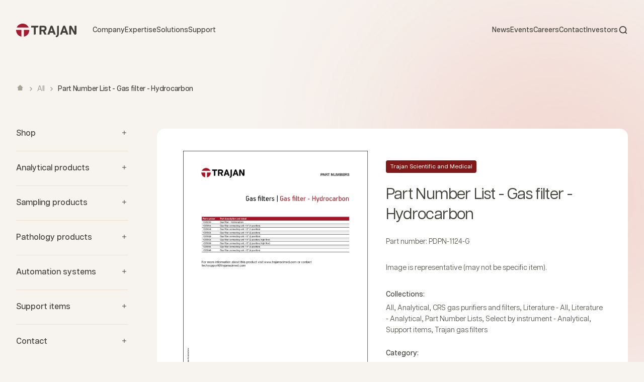

--- FILE ---
content_type: text/html; charset=utf-8
request_url: https://www.trajanscimed.com/products/pdpn-1124-g
body_size: 32164
content:
<!doctype html>

<html class="no-js" lang="en" dir="ltr">
  <head>
    
    <!-- Google Tag Manager -->
<script>(function(w,d,s,l,i){w[l]=w[l]||[];w[l].push({'gtm.start':
new Date().getTime(),event:'gtm.js'});var f=d.getElementsByTagName(s)[0],
j=d.createElement(s),dl=l!='dataLayer'?'&l='+l:'';j.async=true;j.src=
'https://www.googletagmanager.com/gtm.js?id='+i+dl;f.parentNode.insertBefore(j,f);
})(window,document,'script','dataLayer','GTM-WBCTCVW');</script>
<!-- End Google Tag Manager -->
    <meta charset="utf-8">
    <meta
      name="viewport"
      content="width=device-width, initial-scale=1.0, height=device-height, minimum-scale=1.0, maximum-scale=1.0"
    >
    <meta name="theme-color" content="#f0f0f0">

    <title>
      Part Number List - Gas filter - Hydrocarbon
    </title><meta name="description" content="Part Number List - Gas filter - Hydrocarbon"><link rel="canonical" href="https://www.trajanscimed.com/products/pdpn-1124-g"><link rel="shortcut icon" href="//www.trajanscimed.com/cdn/shop/files/Union-red.svg?v=1689317847&width=96">
      <link rel="apple-touch-icon" href="//www.trajanscimed.com/cdn/shop/files/Union-red.svg?v=1689317847&width=180"><link rel="preconnect" href="https://cdn.shopify.com">
    <link rel="preconnect" href="https://fonts.shopifycdn.com" crossorigin>
    <link rel="dns-prefetch" href="https://productreviews.shopifycdn.com"><link rel="preload" href="//www.trajanscimed.com/cdn/fonts/barlow/barlow_n7.691d1d11f150e857dcbc1c10ef03d825bc378d81.woff2" as="font" type="font/woff2" crossorigin><link rel="preload" href="//www.trajanscimed.com/cdn/fonts/barlow/barlow_n5.a193a1990790eba0cc5cca569d23799830e90f07.woff2" as="font" type="font/woff2" crossorigin><meta property="og:type" content="product">
  <meta property="og:title" content="Part Number List - Gas filter - Hydrocarbon">
  <meta property="product:price:amount" content="1.00">
  <meta property="product:price:currency" content="USD"><meta property="og:image" content="http://www.trajanscimed.com/cdn/shop/products/PDPN-1124-G_RevC_cover.png?v=1571277037&width=2048">
  <meta property="og:image:secure_url" content="https://www.trajanscimed.com/cdn/shop/products/PDPN-1124-G_RevC_cover.png?v=1571277037&width=2048">
  <meta property="og:image:width" content="1240">
  <meta property="og:image:height" content="1754"><meta property="og:description" content="Part Number List - Gas filter - Hydrocarbon"><meta property="og:url" content="https://www.trajanscimed.com/products/pdpn-1124-g">
<meta property="og:site_name" content="Trajan Scientific and Medical"><meta name="twitter:card" content="summary"><meta name="twitter:title" content="Part Number List - Gas filter - Hydrocarbon">
  <meta name="twitter:description" content="Download: Part Number List - Gas filter - Hydrocarbon [PDF]
Also see: Product Data Sheet - Gas filter - Hydrocarbon
Find in table: 



Part number
Part description and detail




1035230
Gas filter - Hydrocarbon


1035014
Gas filter connecting unit 1/4&quot; (1 position)


1035018
Gas filter connecting unit 1/8&quot; (1 position)


1035024
Gas filter connecting unit 1/4&quot; (2 position)


1035028
Gas filter connecting unit 1/8&quot; (2 position)


1035004
Gas filter connecting unit 1/4&quot; (2 position, high flow)


1035008
Gas filter connecting unit 1/8&quot; (2 position, high flow)


1035044
Gas filter connecting unit 1/4&quot; (4 position)


1035048
Gas filter connecting unit 1/8&quot; (4 position)


"><meta name="twitter:image" content="https://www.trajanscimed.com/cdn/shop/products/PDPN-1124-G_RevC_cover.png?crop=center&height=1200&v=1571277037&width=1200">
  <meta name="twitter:image:alt" content="PDPN-1124-G_RevC_cover">
  <script type="application/ld+json">
  {
    "@context": "https://schema.org",
    "@type": "Product",
    "productID": 10199344321,
    "offers": [{
          "@type": "Offer",
          "name": "Part Number List - Gas filter - Hydrocarbon",
          "availability":"https://schema.org/InStock",
          "price": 1.0,
          "priceCurrency": "USD",
          "priceValidUntil": "2026-02-06","sku": "PDPN-1124-G","url": "https://www.trajanscimed.com/products/pdpn-1124-g?variant=38036738817"
        }
],"brand": {
      "@type": "Brand",
      "name": "Trajan Scientific and Medical"
    },
    "name": "Part Number List - Gas filter - Hydrocarbon",
    "description": "Download: Part Number List - Gas filter - Hydrocarbon [PDF]\nAlso see: Product Data Sheet - Gas filter - Hydrocarbon\nFind in table: \n\n\n\nPart number\nPart description and detail\n\n\n\n\n1035230\nGas filter - Hydrocarbon\n\n\n1035014\nGas filter connecting unit 1\/4\" (1 position)\n\n\n1035018\nGas filter connecting unit 1\/8\" (1 position)\n\n\n1035024\nGas filter connecting unit 1\/4\" (2 position)\n\n\n1035028\nGas filter connecting unit 1\/8\" (2 position)\n\n\n1035004\nGas filter connecting unit 1\/4\" (2 position, high flow)\n\n\n1035008\nGas filter connecting unit 1\/8\" (2 position, high flow)\n\n\n1035044\nGas filter connecting unit 1\/4\" (4 position)\n\n\n1035048\nGas filter connecting unit 1\/8\" (4 position)\n\n\n",
    "category": "Part Number Lists",
    "url": "https://www.trajanscimed.com/products/pdpn-1124-g",
    "sku": "PDPN-1124-G","weight": {
        "@type": "QuantitativeValue",
        "unitCode": "kg",
        "value": 0.0
      },"image": {
      "@type": "ImageObject",
      "url": "https://www.trajanscimed.com/cdn/shop/products/PDPN-1124-G_RevC_cover.png?v=1571277037&width=1024",
      "image": "https://www.trajanscimed.com/cdn/shop/products/PDPN-1124-G_RevC_cover.png?v=1571277037&width=1024",
      "name": "PDPN-1124-G_RevC_cover",
      "width": "1024",
      "height": "1024"
    }
  }
  </script>



  <script type="application/ld+json">
  {
    "@context": "https://schema.org",
    "@type": "BreadcrumbList",
  "itemListElement": [{
      "@type": "ListItem",
      "position": 1,
      "name": "Home",
      "item": "https://www.trajanscimed.com"
    },{
          "@type": "ListItem",
          "position": 2,
          "name": "Part Number List - Gas filter - Hydrocarbon",
          "item": "https://www.trajanscimed.com/products/pdpn-1124-g"
        }]
  }
  </script>

<style>/* Typography (heading) */
  @font-face {
  font-family: Barlow;
  font-weight: 700;
  font-style: normal;
  font-display: fallback;
  src: url("//www.trajanscimed.com/cdn/fonts/barlow/barlow_n7.691d1d11f150e857dcbc1c10ef03d825bc378d81.woff2") format("woff2"),
       url("//www.trajanscimed.com/cdn/fonts/barlow/barlow_n7.4fdbb1cb7da0e2c2f88492243ffa2b4f91924840.woff") format("woff");
}

@font-face {
  font-family: Barlow;
  font-weight: 700;
  font-style: italic;
  font-display: fallback;
  src: url("//www.trajanscimed.com/cdn/fonts/barlow/barlow_i7.50e19d6cc2ba5146fa437a5a7443c76d5d730103.woff2") format("woff2"),
       url("//www.trajanscimed.com/cdn/fonts/barlow/barlow_i7.47e9f98f1b094d912e6fd631cc3fe93d9f40964f.woff") format("woff");
}

/* Typography (body) */
  @font-face {
  font-family: Barlow;
  font-weight: 500;
  font-style: normal;
  font-display: fallback;
  src: url("//www.trajanscimed.com/cdn/fonts/barlow/barlow_n5.a193a1990790eba0cc5cca569d23799830e90f07.woff2") format("woff2"),
       url("//www.trajanscimed.com/cdn/fonts/barlow/barlow_n5.ae31c82169b1dc0715609b8cc6a610b917808358.woff") format("woff");
}

@font-face {
  font-family: Barlow;
  font-weight: 500;
  font-style: italic;
  font-display: fallback;
  src: url("//www.trajanscimed.com/cdn/fonts/barlow/barlow_i5.714d58286997b65cd479af615cfa9bb0a117a573.woff2") format("woff2"),
       url("//www.trajanscimed.com/cdn/fonts/barlow/barlow_i5.0120f77e6447d3b5df4bbec8ad8c2d029d87fb21.woff") format("woff");
}

@font-face {
  font-family: Barlow;
  font-weight: 700;
  font-style: normal;
  font-display: fallback;
  src: url("//www.trajanscimed.com/cdn/fonts/barlow/barlow_n7.691d1d11f150e857dcbc1c10ef03d825bc378d81.woff2") format("woff2"),
       url("//www.trajanscimed.com/cdn/fonts/barlow/barlow_n7.4fdbb1cb7da0e2c2f88492243ffa2b4f91924840.woff") format("woff");
}

@font-face {
  font-family: Barlow;
  font-weight: 700;
  font-style: italic;
  font-display: fallback;
  src: url("//www.trajanscimed.com/cdn/fonts/barlow/barlow_i7.50e19d6cc2ba5146fa437a5a7443c76d5d730103.woff2") format("woff2"),
       url("//www.trajanscimed.com/cdn/fonts/barlow/barlow_i7.47e9f98f1b094d912e6fd631cc3fe93d9f40964f.woff") format("woff");
}

:root {
    /**
     * ---------------------------------------------------------------------
     * SPACING VARIABLES
     *
     * We are using a spacing inspired from frameworks like Tailwind CSS.
     * ---------------------------------------------------------------------
     */
    --spacing-0-5: 0.125rem; /* 2px */
    --spacing-1: 0.25rem; /* 4px */
    --spacing-1-5: 0.375rem; /* 6px */
    --spacing-2: 0.5rem; /* 8px */
    --spacing-2-5: 0.625rem; /* 10px */
    --spacing-3: 0.75rem; /* 12px */
    --spacing-3-5: 0.875rem; /* 14px */
    --spacing-4: 1rem; /* 16px */
    --spacing-4-5: 1.125rem; /* 18px */
    --spacing-5: 1.25rem; /* 20px */
    --spacing-5-5: 1.375rem; /* 22px */
    --spacing-6: 1.5rem; /* 24px */
    --spacing-6-5: 1.625rem; /* 26px */
    --spacing-7: 1.75rem; /* 28px */
    --spacing-7-5: 1.875rem; /* 30px */
    --spacing-8: 2rem; /* 32px */
    --spacing-8-5: 2.125rem; /* 34px */
    --spacing-9: 2.25rem; /* 36px */
    --spacing-9-5: 2.375rem; /* 38px */
    --spacing-10: 2.5rem; /* 40px */
    --spacing-11: 2.75rem; /* 44px */
    --spacing-12: 3rem; /* 48px */
    --spacing-14: 3.5rem; /* 56px */
    --spacing-16: 4rem; /* 64px */
    --spacing-18: 4.5rem; /* 72px */
    --spacing-20: 5rem; /* 80px */
    --spacing-24: 6rem; /* 96px */
    --spacing-28: 7rem; /* 112px */
    --spacing-32: 8rem; /* 128px */
    --spacing-36: 9rem; /* 144px */
    --spacing-40: 10rem; /* 160px */
    --spacing-44: 11rem; /* 176px */
    --spacing-48: 12rem; /* 192px */
    --spacing-52: 13rem; /* 208px */
    --spacing-56: 14rem; /* 224px */
    --spacing-60: 15rem; /* 240px */
    --spacing-64: 16rem; /* 256px */
    --spacing-72: 18rem; /* 288px */
    --spacing-80: 20rem; /* 320px */
    --spacing-96: 24rem; /* 384px */

    /* Container */
    --container-max-width: 1600px;
    --container-narrow-max-width: 1350px;
    --container-gutter: var(--spacing-5);
    --section-outer-spacing-block: var(--spacing-12);
    --section-inner-max-spacing-block: var(--spacing-10);
    --section-inner-spacing-inline: var(--container-gutter);
    --section-stack-spacing-block: var(--spacing-8);

    /* Grid gutter */
    --grid-gutter: var(--spacing-5);

    /* Product list settings */
    --product-list-row-gap: var(--spacing-8);
    --product-list-column-gap: var(--grid-gutter);

    /* Form settings */
    --input-gap: var(--spacing-2);
    --input-height: 2.625rem;
    --input-padding-inline: var(--spacing-4);

    /* Other sizes */
    --sticky-area-height: calc(var(--sticky-announcement-bar-enabled, 0) * var(--announcement-bar-height, 0px) + var(--sticky-header-enabled, 0) * var(--header-height, 0px));

    /* RTL support */
    --transform-logical-flip: 1;
    --transform-origin-start: left;
    --transform-origin-end: right;

    /**
     * ---------------------------------------------------------------------
     * TYPOGRAPHY
     * ---------------------------------------------------------------------
     */

    /* Font properties */
    --heading-font-family: Barlow, sans-serif;
    --heading-font-weight: 700;
    --heading-font-style: normal;
    --heading-text-transform: normal;
    --heading-letter-spacing: -0.02em;
    --text-font-family: Barlow, sans-serif;
    --text-font-weight: 500;
    --text-font-style: normal;
    --text-letter-spacing: 0.0em;

    /* Font sizes */
    --text-h0: 3rem;
    --text-h1: 2.5rem;
    --text-h2: 2rem;
    --text-h3: 1.5rem;
    --text-h4: 1.375rem;
    --text-h5: 1.125rem;
    --text-h6: 1rem;
    --text-xs: 0.6875rem;
    --text-sm: 0.75rem;
    --text-base: 0.875rem;
    --text-lg: 1.125rem;

    /**
     * ---------------------------------------------------------------------
     * COLORS
     * ---------------------------------------------------------------------
     */

    /* Color settings */--accent: 64 63 56;
    --text-primary: 64 63 56;
    --background-primary: 247 243 238;
    --dialog-background: 166 25 46;
    --border-color: var(--text-color, var(--text-primary)) / 0.12;

    /* Button colors */
    --button-background-primary: 64 63 56;
    --button-text-primary: 255 255 255;
    --button-background-secondary: 222 56 45;
    --button-text-secondary: 64 63 56;

    /* Status colors */
    --success-background: 224 244 232;
    --success-text: 0 163 65;
    --warning-background: 255 246 233;
    --warning-text: 255 183 74;
    --error-background: 254 231 231;
    --error-text: 248 58 58;

    /* Product colors */
    --on-sale-text: 248 58 58;
    --on-sale-badge-background: 248 58 58;
    --on-sale-badge-text: 255 255 255;
    --sold-out-badge-background: 0 0 0;
    --sold-out-badge-text: 255 255 255;
    --primary-badge-background: 166 25 46;
    --primary-badge-text: 255 255 255;
    --star-color: 255 183 74;
    --product-card-background: 255 255 255;
    --product-card-text: 64 63 56;

    /* Header colors */
    --header-background: 240 240 240;
    --header-text: 64 63 56;

    /* Footer colors */
    --footer-background: 166 25 46;
    --footer-text: 247 243 238;

    /* Rounded variables (used for border radius) */
    --rounded-xs: 0.25rem;
    --rounded-sm: 0.375rem;
    --rounded: 0.75rem;
    --rounded-lg: 1.5rem;
    --rounded-full: 9999px;

    --rounded-button: 3.75rem;
    --rounded-input: 3.0rem;

    /* Box shadow */
    --shadow-sm: 0 2px 8px rgb(var(--text-primary) / 0.05);
    --shadow: 0 5px 15px rgb(var(--text-primary) / 0.05);
    --shadow-md: 0 5px 30px rgb(var(--text-primary) / 0.05);
    --shadow-block: 0px 18px 60px rgb(var(--text-primary) / 0.05);

    /**
     * ---------------------------------------------------------------------
     * OTHER
     * ---------------------------------------------------------------------
     */

    --cursor-close-svg-url: url(//www.trajanscimed.com/cdn/shop/t/32/assets/cursor-close.svg?v=19476568724063543451698880221);
    --cursor-zoom-in-svg-url: url(//www.trajanscimed.com/cdn/shop/t/32/assets/cursor-zoom-in.svg?v=154953035094101115921698880221);
    --cursor-zoom-out-svg-url: url(//www.trajanscimed.com/cdn/shop/t/32/assets/cursor-zoom-out.svg?v=16155520337305705181698880221);
    --checkmark-svg-url: url(//www.trajanscimed.com/cdn/shop/t/32/assets/checkmark.svg?v=77552481021870063511698880221);
  }

  [dir="rtl"]:root {
    /* RTL support */
    --transform-logical-flip: -1;
    --transform-origin-start: right;
    --transform-origin-end: left;
  }

  @media screen and (min-width: 700px) {
    :root {
      /* Typography (font size) */
      --text-h0: 4rem;
      --text-h1: 3rem;
      --text-h2: 2.5rem;
      --text-h3: 2rem;
      --text-h4: 1.625rem;
      --text-h5: 1.25rem;
      --text-h6: 1.125rem;

      --text-xs: 0.75rem;
      --text-sm: 0.875rem;
      --text-base: 1.0rem;
      --text-lg: 1.25rem;

      /* Spacing */
      --container-gutter: 2rem;
      --section-outer-spacing-block: var(--spacing-16);
      --section-inner-max-spacing-block: var(--spacing-12);
      --section-inner-spacing-inline: var(--spacing-12);
      --section-stack-spacing-block: var(--spacing-12);

      /* Grid gutter */
      --grid-gutter: var(--spacing-6);

      /* Product list settings */
      --product-list-row-gap: var(--spacing-12);

      /* Form settings */
      --input-gap: 1rem;
      --input-height: 3.125rem;
      --input-padding-inline: var(--spacing-5);
    }
  }

  @media screen and (min-width: 1000px) {
    :root {
      /* Spacing settings */
      --container-gutter: var(--spacing-12);
      --section-outer-spacing-block: var(--spacing-18);
      --section-inner-max-spacing-block: var(--spacing-16);
      --section-inner-spacing-inline: var(--spacing-16);
      --section-stack-spacing-block: var(--spacing-12);
    }
  }

  @media screen and (min-width: 1150px) {
    :root {
      /* Spacing settings */
      --container-gutter: var(--spacing-12);
      --section-outer-spacing-block: var(--spacing-20);
      --section-inner-max-spacing-block: var(--spacing-16);
      --section-inner-spacing-inline: var(--spacing-16);
      --section-stack-spacing-block: var(--spacing-12);
    }
  }

  @media screen and (min-width: 1400px) {
    :root {
      /* Typography (font size) */
      --text-h0: 5rem;
      --text-h1: 3.75rem;
      --text-h2: 3rem;
      --text-h3: 2.25rem;
      --text-h4: 2rem;
      --text-h5: 1.5rem;
      --text-h6: 1.25rem;

      --section-outer-spacing-block: var(--spacing-24);
      --section-inner-max-spacing-block: var(--spacing-18);
      --section-inner-spacing-inline: var(--spacing-18);
    }
  }

  @media screen and (min-width: 1600px) {
    :root {
      --section-outer-spacing-block: var(--spacing-24);
      --section-inner-max-spacing-block: var(--spacing-20);
      --section-inner-spacing-inline: var(--spacing-20);
    }
  }

  /**
   * ---------------------------------------------------------------------
   * LIQUID DEPENDANT CSS
   *
   * Our main CSS is Liquid free, but some very specific features depend on
   * theme settings, so we have them here
   * ---------------------------------------------------------------------
   */@media screen and (pointer: fine) {
        .button:not([disabled]):hover, .btn:not([disabled]):hover, .shopify-payment-button__button--unbranded:not([disabled]):hover {
          --button-background-opacity: 0.85;
        }

        .button--subdued:not([disabled]):hover {
          --button-background: var(--text-color) / .05 !important;
        }
      }</style><script>
  document.documentElement.classList.replace('no-js', 'js');

  // This allows to expose several variables to the global scope, to be used in scripts
  window.themeVariables = {
    settings: {
      showPageTransition: true,
      headingApparition: "none",
      pageType: "product",
      moneyFormat: "\u003cspan class=hidden\u003e${{ amount }}\u003c\/span\u003e",
      moneyWithCurrencyFormat: "\u003cspan class=hidden\u003e${{ amount }} USD\u003c\/span\u003e",
      currencyCodeEnabled: false,
      cartType: "popover",
      showDiscount: true,
      discountMode: "saving"
    },

    strings: {
      accessibilityClose: "Close",
      accessibilityNext: "Next",
      accessibilityPrevious: "Previous",
      addToCartButton: "Add to cart",
      soldOutButton: "Sold out",
      preOrderButton: "Pre-order",
      unavailableButton: "Unavailable",
      closeGallery: "Close gallery",
      zoomGallery: "Zoom",
      errorGallery: "Image cannot be loaded",
      soldOutBadge: "Sold out",
      discountBadge: "Save @@",
      sku: "Part number:",
      searchNoResults: "No results could be found",
      addOrderNote: "Add order note",
      editOrderNote: "Edit order note",
      shippingEstimatorNoResults: "Sorry, we do not ship to your address.",
      shippingEstimatorOneResult: "There is one shipping rate for your address:",
      shippingEstimatorMultipleResults: "There are several shipping rates for your address:",
      shippingEstimatorError: "One or more error occurred while retrieving shipping rates:"
    },

    breakpoints: {
      'sm': 'screen and (min-width: 700px)',
      'md': 'screen and (min-width: 1000px)',
      'lg': 'screen and (min-width: 1150px)',
      'xl': 'screen and (min-width: 1400px)',

      'sm-max': 'screen and (max-width: 699px)',
      'md-max': 'screen and (max-width: 999px)',
      'lg-max': 'screen and (max-width: 1149px)',
      'xl-max': 'screen and (max-width: 1399px)'
    }
  };window.addEventListener('DOMContentLoaded', () => {
      const isReloaded = (window.performance.navigation && window.performance.navigation.type === 1) || window.performance.getEntriesByType('navigation').map((nav) => nav.type).includes('reload');

      if ('animate' in document.documentElement && window.matchMedia('(prefers-reduced-motion: no-preference)').matches && document.referrer.includes(location.host) && !isReloaded) {
        document.body.animate({opacity: [0, 1]}, {duration: 115, fill: 'forwards'});
      }
    });

    window.addEventListener('pageshow', (event) => {
      document.body.classList.remove('page-transition');

      if (event.persisted) {
        document.body.animate({opacity: [0, 1]}, {duration: 0, fill: 'forwards'});
      }
    });// For detecting native share
  document.documentElement.classList.add(`native-share--${navigator.share ? 'enabled' : 'disabled'}`);// We save the product ID in local storage to be eventually used for recently viewed section
    try {
      const recentlyViewedProducts = new Set(JSON.parse(localStorage.getItem('theme:recently-viewed-products') || '[]'));

      recentlyViewedProducts.delete(10199344321); // Delete first to re-move the product
      recentlyViewedProducts.add(10199344321);

      localStorage.setItem('theme:recently-viewed-products', JSON.stringify(Array.from(recentlyViewedProducts.values()).reverse()));
    } catch (e) {
      // Safari in private mode does not allow setting item, we silently fail
    }</script><script src="//www.trajanscimed.com/cdn/shop/t/32/assets/jquery.min.js?v=53701203449885855251698880221" type="text/javascript"></script>
    <script src="https://cdnjs.cloudflare.com/ajax/libs/jquery-cookie/1.4.1/jquery.cookie.min.js" integrity="sha512-3j3VU6WC5rPQB4Ld1jnLV7Kd5xr+cq9avvhwqzbH/taCRNURoeEpoPBK9pDyeukwSxwRPJ8fDgvYXd6SkaZ2TA==" crossorigin="anonymous" referrerpolicy="no-referrer"></script>
    <script src="//www.trajanscimed.com/cdn/shop/t/32/assets/swiper-bundle.min.js?v=56494944408430347611698880221" type="text/javascript"></script>
    <script type="module" src="//www.trajanscimed.com/cdn/shop/t/32/assets/vendor.min.js?v=116339017346731345031698880221"></script>
    <script type="module" src="//www.trajanscimed.com/cdn/shop/t/32/assets/theme.js?v=84152424491514560691698880571"></script>
    <script type="module" src="//www.trajanscimed.com/cdn/shop/t/32/assets/sections.js?v=83651421950579869251716443904"></script>

    <script>window.performance && window.performance.mark && window.performance.mark('shopify.content_for_header.start');</script><meta id="shopify-digital-wallet" name="shopify-digital-wallet" content="/7679441/digital_wallets/dialog">
<link rel="alternate" type="application/json+oembed" href="https://www.trajanscimed.com/products/pdpn-1124-g.oembed">
<script async="async" src="/checkouts/internal/preloads.js?locale=en-US"></script>
<script id="shopify-features" type="application/json">{"accessToken":"a36da39945bfd6ed158c0e37ce2dc219","betas":["rich-media-storefront-analytics"],"domain":"www.trajanscimed.com","predictiveSearch":true,"shopId":7679441,"locale":"en"}</script>
<script>var Shopify = Shopify || {};
Shopify.shop = "sge-analytical-science.myshopify.com";
Shopify.locale = "en";
Shopify.currency = {"active":"USD","rate":"1.0"};
Shopify.country = "US";
Shopify.theme = {"name":"LIVE - v1.0.1 (081360d) - 06.23.24, 23:23","id":122995310695,"schema_name":"Impact","schema_version":"4.3.3","theme_store_id":null,"role":"main"};
Shopify.theme.handle = "null";
Shopify.theme.style = {"id":null,"handle":null};
Shopify.cdnHost = "www.trajanscimed.com/cdn";
Shopify.routes = Shopify.routes || {};
Shopify.routes.root = "/";</script>
<script type="module">!function(o){(o.Shopify=o.Shopify||{}).modules=!0}(window);</script>
<script>!function(o){function n(){var o=[];function n(){o.push(Array.prototype.slice.apply(arguments))}return n.q=o,n}var t=o.Shopify=o.Shopify||{};t.loadFeatures=n(),t.autoloadFeatures=n()}(window);</script>
<script id="shop-js-analytics" type="application/json">{"pageType":"product"}</script>
<script defer="defer" async type="module" src="//www.trajanscimed.com/cdn/shopifycloud/shop-js/modules/v2/client.init-shop-cart-sync_BT-GjEfc.en.esm.js"></script>
<script defer="defer" async type="module" src="//www.trajanscimed.com/cdn/shopifycloud/shop-js/modules/v2/chunk.common_D58fp_Oc.esm.js"></script>
<script defer="defer" async type="module" src="//www.trajanscimed.com/cdn/shopifycloud/shop-js/modules/v2/chunk.modal_xMitdFEc.esm.js"></script>
<script type="module">
  await import("//www.trajanscimed.com/cdn/shopifycloud/shop-js/modules/v2/client.init-shop-cart-sync_BT-GjEfc.en.esm.js");
await import("//www.trajanscimed.com/cdn/shopifycloud/shop-js/modules/v2/chunk.common_D58fp_Oc.esm.js");
await import("//www.trajanscimed.com/cdn/shopifycloud/shop-js/modules/v2/chunk.modal_xMitdFEc.esm.js");

  window.Shopify.SignInWithShop?.initShopCartSync?.({"fedCMEnabled":true,"windoidEnabled":true});

</script>
<script>(function() {
  var isLoaded = false;
  function asyncLoad() {
    if (isLoaded) return;
    isLoaded = true;
    var urls = ["https:\/\/inffuse-platform.appspot.com\/plugins\/shopify\/loader.js?app=calendar\u0026shop=sge-analytical-science.myshopify.com\u0026shop=sge-analytical-science.myshopify.com","\/\/www.powr.io\/powr.js?powr-token=sge-analytical-science.myshopify.com\u0026external-type=shopify\u0026shop=sge-analytical-science.myshopify.com","\/\/www.powr.io\/powr.js?powr-token=sge-analytical-science.myshopify.com\u0026external-type=shopify\u0026shop=sge-analytical-science.myshopify.com","\/\/shopify.privy.com\/widget.js?shop=sge-analytical-science.myshopify.com","\/\/www.powr.io\/powr.js?powr-token=sge-analytical-science.myshopify.com\u0026external-type=shopify\u0026shop=sge-analytical-science.myshopify.com","\/\/www.powr.io\/powr.js?powr-token=sge-analytical-science.myshopify.com\u0026external-type=shopify\u0026shop=sge-analytical-science.myshopify.com","https:\/\/outlanefeatures.com\/static\/outlane-features.js?shop=sge-analytical-science.myshopify.com"];
    for (var i = 0; i < urls.length; i++) {
      var s = document.createElement('script');
      s.type = 'text/javascript';
      s.async = true;
      s.src = urls[i];
      var x = document.getElementsByTagName('script')[0];
      x.parentNode.insertBefore(s, x);
    }
  };
  if(window.attachEvent) {
    window.attachEvent('onload', asyncLoad);
  } else {
    window.addEventListener('load', asyncLoad, false);
  }
})();</script>
<script id="__st">var __st={"a":7679441,"offset":39600,"reqid":"946fe9ed-4d37-40e0-a1bb-bd2dc7bfa375-1769485860","pageurl":"www.trajanscimed.com\/products\/pdpn-1124-g","u":"f1369341c2e6","p":"product","rtyp":"product","rid":10199344321};</script>
<script>window.ShopifyPaypalV4VisibilityTracking = true;</script>
<script id="form-persister">!function(){'use strict';const t='contact',e='new_comment',n=[[t,t],['blogs',e],['comments',e],[t,'customer']],o='password',r='form_key',c=['recaptcha-v3-token','g-recaptcha-response','h-captcha-response',o],s=()=>{try{return window.sessionStorage}catch{return}},i='__shopify_v',u=t=>t.elements[r],a=function(){const t=[...n].map((([t,e])=>`form[action*='/${t}']:not([data-nocaptcha='true']) input[name='form_type'][value='${e}']`)).join(',');var e;return e=t,()=>e?[...document.querySelectorAll(e)].map((t=>t.form)):[]}();function m(t){const e=u(t);a().includes(t)&&(!e||!e.value)&&function(t){try{if(!s())return;!function(t){const e=s();if(!e)return;const n=u(t);if(!n)return;const o=n.value;o&&e.removeItem(o)}(t);const e=Array.from(Array(32),(()=>Math.random().toString(36)[2])).join('');!function(t,e){u(t)||t.append(Object.assign(document.createElement('input'),{type:'hidden',name:r})),t.elements[r].value=e}(t,e),function(t,e){const n=s();if(!n)return;const r=[...t.querySelectorAll(`input[type='${o}']`)].map((({name:t})=>t)),u=[...c,...r],a={};for(const[o,c]of new FormData(t).entries())u.includes(o)||(a[o]=c);n.setItem(e,JSON.stringify({[i]:1,action:t.action,data:a}))}(t,e)}catch(e){console.error('failed to persist form',e)}}(t)}const f=t=>{if('true'===t.dataset.persistBound)return;const e=function(t,e){const n=function(t){return'function'==typeof t.submit?t.submit:HTMLFormElement.prototype.submit}(t).bind(t);return function(){let t;return()=>{t||(t=!0,(()=>{try{e(),n()}catch(t){(t=>{console.error('form submit failed',t)})(t)}})(),setTimeout((()=>t=!1),250))}}()}(t,(()=>{m(t)}));!function(t,e){if('function'==typeof t.submit&&'function'==typeof e)try{t.submit=e}catch{}}(t,e),t.addEventListener('submit',(t=>{t.preventDefault(),e()})),t.dataset.persistBound='true'};!function(){function t(t){const e=(t=>{const e=t.target;return e instanceof HTMLFormElement?e:e&&e.form})(t);e&&m(e)}document.addEventListener('submit',t),document.addEventListener('DOMContentLoaded',(()=>{const e=a();for(const t of e)f(t);var n;n=document.body,new window.MutationObserver((t=>{for(const e of t)if('childList'===e.type&&e.addedNodes.length)for(const t of e.addedNodes)1===t.nodeType&&'FORM'===t.tagName&&a().includes(t)&&f(t)})).observe(n,{childList:!0,subtree:!0,attributes:!1}),document.removeEventListener('submit',t)}))}()}();</script>
<script integrity="sha256-4kQ18oKyAcykRKYeNunJcIwy7WH5gtpwJnB7kiuLZ1E=" data-source-attribution="shopify.loadfeatures" defer="defer" src="//www.trajanscimed.com/cdn/shopifycloud/storefront/assets/storefront/load_feature-a0a9edcb.js" crossorigin="anonymous"></script>
<script data-source-attribution="shopify.dynamic_checkout.dynamic.init">var Shopify=Shopify||{};Shopify.PaymentButton=Shopify.PaymentButton||{isStorefrontPortableWallets:!0,init:function(){window.Shopify.PaymentButton.init=function(){};var t=document.createElement("script");t.src="https://www.trajanscimed.com/cdn/shopifycloud/portable-wallets/latest/portable-wallets.en.js",t.type="module",document.head.appendChild(t)}};
</script>
<script data-source-attribution="shopify.dynamic_checkout.buyer_consent">
  function portableWalletsHideBuyerConsent(e){var t=document.getElementById("shopify-buyer-consent"),n=document.getElementById("shopify-subscription-policy-button");t&&n&&(t.classList.add("hidden"),t.setAttribute("aria-hidden","true"),n.removeEventListener("click",e))}function portableWalletsShowBuyerConsent(e){var t=document.getElementById("shopify-buyer-consent"),n=document.getElementById("shopify-subscription-policy-button");t&&n&&(t.classList.remove("hidden"),t.removeAttribute("aria-hidden"),n.addEventListener("click",e))}window.Shopify?.PaymentButton&&(window.Shopify.PaymentButton.hideBuyerConsent=portableWalletsHideBuyerConsent,window.Shopify.PaymentButton.showBuyerConsent=portableWalletsShowBuyerConsent);
</script>
<script data-source-attribution="shopify.dynamic_checkout.cart.bootstrap">document.addEventListener("DOMContentLoaded",(function(){function t(){return document.querySelector("shopify-accelerated-checkout-cart, shopify-accelerated-checkout")}if(t())Shopify.PaymentButton.init();else{new MutationObserver((function(e,n){t()&&(Shopify.PaymentButton.init(),n.disconnect())})).observe(document.body,{childList:!0,subtree:!0})}}));
</script>

<script>window.performance && window.performance.mark && window.performance.mark('shopify.content_for_header.end');</script>
<link href="//www.trajanscimed.com/cdn/shop/t/32/assets/theme.css?v=183406703823273573401719199369" rel="stylesheet" type="text/css" media="all" /><link href="//www.trajanscimed.com/cdn/shop/t/32/assets/aos.css?v=171440860698160758581698880221" rel="stylesheet" type="text/css" media="all" />
    <link href="//www.trajanscimed.com/cdn/shop/t/32/assets/swiper-bundle.min.css?v=62323790987964928671698880221" rel="stylesheet" type="text/css" media="all" />
    <link href="//www.trajanscimed.com/cdn/shop/t/32/assets/styleguide.css?v=3209227176748373701698880221" rel="stylesheet" type="text/css" media="all" />
    <link href="//www.trajanscimed.com/cdn/shop/t/32/assets/header-footer.css?v=75391292426585026841719199369" rel="stylesheet" type="text/css" media="all" />
    <link href="//www.trajanscimed.com/cdn/shop/t/32/assets/home.css?v=163426969845524519341698880221" rel="stylesheet" type="text/css" media="all" />
    <link href="//www.trajanscimed.com/cdn/shop/t/32/assets/collection.css?v=78523865687748707901698880221" rel="stylesheet" type="text/css" media="all" />
    <link href="//www.trajanscimed.com/cdn/shop/t/32/assets/blog.css?v=49081646733359990071698880221" rel="stylesheet" type="text/css" media="all" />
    <link href="//www.trajanscimed.com/cdn/shop/t/32/assets/contact.css?v=66846968895345973481698880221" rel="stylesheet" type="text/css" media="all" />
    <link href="//www.trajanscimed.com/cdn/shop/t/32/assets/carrer.css?v=145182637200350235741698880221" rel="stylesheet" type="text/css" media="all" />
    <link href="//www.trajanscimed.com/cdn/shop/t/32/assets/location.css?v=111603181540343972631698880221" rel="stylesheet" type="text/css" media="all" />
    <link href="//www.trajanscimed.com/cdn/shop/t/32/assets/404.css?v=124661434300015521181698880221" rel="stylesheet" type="text/css" media="all" />
    <link href="//www.trajanscimed.com/cdn/shop/t/32/assets/list-detail-item.css?v=135649880882351125561698880221" rel="stylesheet" type="text/css" media="all" />
    <link href="//www.trajanscimed.com/cdn/shop/t/32/assets/default-temp.css?v=101745175152201140831698880221" rel="stylesheet" type="text/css" media="all" />
    <link href="//www.trajanscimed.com/cdn/shop/t/32/assets/custom.css?v=135211090773897704921719199251" rel="stylesheet" type="text/css" media="all" />
    
    
    
  <link href="https://monorail-edge.shopifysvc.com" rel="dns-prefetch">
<script>(function(){if ("sendBeacon" in navigator && "performance" in window) {try {var session_token_from_headers = performance.getEntriesByType('navigation')[0].serverTiming.find(x => x.name == '_s').description;} catch {var session_token_from_headers = undefined;}var session_cookie_matches = document.cookie.match(/_shopify_s=([^;]*)/);var session_token_from_cookie = session_cookie_matches && session_cookie_matches.length === 2 ? session_cookie_matches[1] : "";var session_token = session_token_from_headers || session_token_from_cookie || "";function handle_abandonment_event(e) {var entries = performance.getEntries().filter(function(entry) {return /monorail-edge.shopifysvc.com/.test(entry.name);});if (!window.abandonment_tracked && entries.length === 0) {window.abandonment_tracked = true;var currentMs = Date.now();var navigation_start = performance.timing.navigationStart;var payload = {shop_id: 7679441,url: window.location.href,navigation_start,duration: currentMs - navigation_start,session_token,page_type: "product"};window.navigator.sendBeacon("https://monorail-edge.shopifysvc.com/v1/produce", JSON.stringify({schema_id: "online_store_buyer_site_abandonment/1.1",payload: payload,metadata: {event_created_at_ms: currentMs,event_sent_at_ms: currentMs}}));}}window.addEventListener('pagehide', handle_abandonment_event);}}());</script>
<script id="web-pixels-manager-setup">(function e(e,d,r,n,o){if(void 0===o&&(o={}),!Boolean(null===(a=null===(i=window.Shopify)||void 0===i?void 0:i.analytics)||void 0===a?void 0:a.replayQueue)){var i,a;window.Shopify=window.Shopify||{};var t=window.Shopify;t.analytics=t.analytics||{};var s=t.analytics;s.replayQueue=[],s.publish=function(e,d,r){return s.replayQueue.push([e,d,r]),!0};try{self.performance.mark("wpm:start")}catch(e){}var l=function(){var e={modern:/Edge?\/(1{2}[4-9]|1[2-9]\d|[2-9]\d{2}|\d{4,})\.\d+(\.\d+|)|Firefox\/(1{2}[4-9]|1[2-9]\d|[2-9]\d{2}|\d{4,})\.\d+(\.\d+|)|Chrom(ium|e)\/(9{2}|\d{3,})\.\d+(\.\d+|)|(Maci|X1{2}).+ Version\/(15\.\d+|(1[6-9]|[2-9]\d|\d{3,})\.\d+)([,.]\d+|)( \(\w+\)|)( Mobile\/\w+|) Safari\/|Chrome.+OPR\/(9{2}|\d{3,})\.\d+\.\d+|(CPU[ +]OS|iPhone[ +]OS|CPU[ +]iPhone|CPU IPhone OS|CPU iPad OS)[ +]+(15[._]\d+|(1[6-9]|[2-9]\d|\d{3,})[._]\d+)([._]\d+|)|Android:?[ /-](13[3-9]|1[4-9]\d|[2-9]\d{2}|\d{4,})(\.\d+|)(\.\d+|)|Android.+Firefox\/(13[5-9]|1[4-9]\d|[2-9]\d{2}|\d{4,})\.\d+(\.\d+|)|Android.+Chrom(ium|e)\/(13[3-9]|1[4-9]\d|[2-9]\d{2}|\d{4,})\.\d+(\.\d+|)|SamsungBrowser\/([2-9]\d|\d{3,})\.\d+/,legacy:/Edge?\/(1[6-9]|[2-9]\d|\d{3,})\.\d+(\.\d+|)|Firefox\/(5[4-9]|[6-9]\d|\d{3,})\.\d+(\.\d+|)|Chrom(ium|e)\/(5[1-9]|[6-9]\d|\d{3,})\.\d+(\.\d+|)([\d.]+$|.*Safari\/(?![\d.]+ Edge\/[\d.]+$))|(Maci|X1{2}).+ Version\/(10\.\d+|(1[1-9]|[2-9]\d|\d{3,})\.\d+)([,.]\d+|)( \(\w+\)|)( Mobile\/\w+|) Safari\/|Chrome.+OPR\/(3[89]|[4-9]\d|\d{3,})\.\d+\.\d+|(CPU[ +]OS|iPhone[ +]OS|CPU[ +]iPhone|CPU IPhone OS|CPU iPad OS)[ +]+(10[._]\d+|(1[1-9]|[2-9]\d|\d{3,})[._]\d+)([._]\d+|)|Android:?[ /-](13[3-9]|1[4-9]\d|[2-9]\d{2}|\d{4,})(\.\d+|)(\.\d+|)|Mobile Safari.+OPR\/([89]\d|\d{3,})\.\d+\.\d+|Android.+Firefox\/(13[5-9]|1[4-9]\d|[2-9]\d{2}|\d{4,})\.\d+(\.\d+|)|Android.+Chrom(ium|e)\/(13[3-9]|1[4-9]\d|[2-9]\d{2}|\d{4,})\.\d+(\.\d+|)|Android.+(UC? ?Browser|UCWEB|U3)[ /]?(15\.([5-9]|\d{2,})|(1[6-9]|[2-9]\d|\d{3,})\.\d+)\.\d+|SamsungBrowser\/(5\.\d+|([6-9]|\d{2,})\.\d+)|Android.+MQ{2}Browser\/(14(\.(9|\d{2,})|)|(1[5-9]|[2-9]\d|\d{3,})(\.\d+|))(\.\d+|)|K[Aa][Ii]OS\/(3\.\d+|([4-9]|\d{2,})\.\d+)(\.\d+|)/},d=e.modern,r=e.legacy,n=navigator.userAgent;return n.match(d)?"modern":n.match(r)?"legacy":"unknown"}(),u="modern"===l?"modern":"legacy",c=(null!=n?n:{modern:"",legacy:""})[u],f=function(e){return[e.baseUrl,"/wpm","/b",e.hashVersion,"modern"===e.buildTarget?"m":"l",".js"].join("")}({baseUrl:d,hashVersion:r,buildTarget:u}),m=function(e){var d=e.version,r=e.bundleTarget,n=e.surface,o=e.pageUrl,i=e.monorailEndpoint;return{emit:function(e){var a=e.status,t=e.errorMsg,s=(new Date).getTime(),l=JSON.stringify({metadata:{event_sent_at_ms:s},events:[{schema_id:"web_pixels_manager_load/3.1",payload:{version:d,bundle_target:r,page_url:o,status:a,surface:n,error_msg:t},metadata:{event_created_at_ms:s}}]});if(!i)return console&&console.warn&&console.warn("[Web Pixels Manager] No Monorail endpoint provided, skipping logging."),!1;try{return self.navigator.sendBeacon.bind(self.navigator)(i,l)}catch(e){}var u=new XMLHttpRequest;try{return u.open("POST",i,!0),u.setRequestHeader("Content-Type","text/plain"),u.send(l),!0}catch(e){return console&&console.warn&&console.warn("[Web Pixels Manager] Got an unhandled error while logging to Monorail."),!1}}}}({version:r,bundleTarget:l,surface:e.surface,pageUrl:self.location.href,monorailEndpoint:e.monorailEndpoint});try{o.browserTarget=l,function(e){var d=e.src,r=e.async,n=void 0===r||r,o=e.onload,i=e.onerror,a=e.sri,t=e.scriptDataAttributes,s=void 0===t?{}:t,l=document.createElement("script"),u=document.querySelector("head"),c=document.querySelector("body");if(l.async=n,l.src=d,a&&(l.integrity=a,l.crossOrigin="anonymous"),s)for(var f in s)if(Object.prototype.hasOwnProperty.call(s,f))try{l.dataset[f]=s[f]}catch(e){}if(o&&l.addEventListener("load",o),i&&l.addEventListener("error",i),u)u.appendChild(l);else{if(!c)throw new Error("Did not find a head or body element to append the script");c.appendChild(l)}}({src:f,async:!0,onload:function(){if(!function(){var e,d;return Boolean(null===(d=null===(e=window.Shopify)||void 0===e?void 0:e.analytics)||void 0===d?void 0:d.initialized)}()){var d=window.webPixelsManager.init(e)||void 0;if(d){var r=window.Shopify.analytics;r.replayQueue.forEach((function(e){var r=e[0],n=e[1],o=e[2];d.publishCustomEvent(r,n,o)})),r.replayQueue=[],r.publish=d.publishCustomEvent,r.visitor=d.visitor,r.initialized=!0}}},onerror:function(){return m.emit({status:"failed",errorMsg:"".concat(f," has failed to load")})},sri:function(e){var d=/^sha384-[A-Za-z0-9+/=]+$/;return"string"==typeof e&&d.test(e)}(c)?c:"",scriptDataAttributes:o}),m.emit({status:"loading"})}catch(e){m.emit({status:"failed",errorMsg:(null==e?void 0:e.message)||"Unknown error"})}}})({shopId: 7679441,storefrontBaseUrl: "https://www.trajanscimed.com",extensionsBaseUrl: "https://extensions.shopifycdn.com/cdn/shopifycloud/web-pixels-manager",monorailEndpoint: "https://monorail-edge.shopifysvc.com/unstable/produce_batch",surface: "storefront-renderer",enabledBetaFlags: ["2dca8a86"],webPixelsConfigList: [{"id":"291373159","configuration":"{\"config\":\"{\\\"pixel_id\\\":\\\"G-9MNBEDPJBN\\\",\\\"gtag_events\\\":[{\\\"type\\\":\\\"purchase\\\",\\\"action_label\\\":\\\"G-9MNBEDPJBN\\\"},{\\\"type\\\":\\\"page_view\\\",\\\"action_label\\\":\\\"G-9MNBEDPJBN\\\"},{\\\"type\\\":\\\"view_item\\\",\\\"action_label\\\":\\\"G-9MNBEDPJBN\\\"},{\\\"type\\\":\\\"search\\\",\\\"action_label\\\":\\\"G-9MNBEDPJBN\\\"},{\\\"type\\\":\\\"add_to_cart\\\",\\\"action_label\\\":\\\"G-9MNBEDPJBN\\\"},{\\\"type\\\":\\\"begin_checkout\\\",\\\"action_label\\\":\\\"G-9MNBEDPJBN\\\"},{\\\"type\\\":\\\"add_payment_info\\\",\\\"action_label\\\":\\\"G-9MNBEDPJBN\\\"}],\\\"enable_monitoring_mode\\\":false}\"}","eventPayloadVersion":"v1","runtimeContext":"OPEN","scriptVersion":"b2a88bafab3e21179ed38636efcd8a93","type":"APP","apiClientId":1780363,"privacyPurposes":[],"dataSharingAdjustments":{"protectedCustomerApprovalScopes":["read_customer_address","read_customer_email","read_customer_name","read_customer_personal_data","read_customer_phone"]}},{"id":"42172519","eventPayloadVersion":"v1","runtimeContext":"LAX","scriptVersion":"1","type":"CUSTOM","privacyPurposes":["MARKETING"],"name":"Meta pixel (migrated)"},{"id":"shopify-app-pixel","configuration":"{}","eventPayloadVersion":"v1","runtimeContext":"STRICT","scriptVersion":"0450","apiClientId":"shopify-pixel","type":"APP","privacyPurposes":["ANALYTICS","MARKETING"]},{"id":"shopify-custom-pixel","eventPayloadVersion":"v1","runtimeContext":"LAX","scriptVersion":"0450","apiClientId":"shopify-pixel","type":"CUSTOM","privacyPurposes":["ANALYTICS","MARKETING"]}],isMerchantRequest: false,initData: {"shop":{"name":"Trajan Scientific and Medical","paymentSettings":{"currencyCode":"USD"},"myshopifyDomain":"sge-analytical-science.myshopify.com","countryCode":"AU","storefrontUrl":"https:\/\/www.trajanscimed.com"},"customer":null,"cart":null,"checkout":null,"productVariants":[{"price":{"amount":1.0,"currencyCode":"USD"},"product":{"title":"Part Number List - Gas filter - Hydrocarbon","vendor":"Trajan Scientific and Medical","id":"10199344321","untranslatedTitle":"Part Number List - Gas filter - Hydrocarbon","url":"\/products\/pdpn-1124-g","type":"Part Number Lists"},"id":"38036738817","image":{"src":"\/\/www.trajanscimed.com\/cdn\/shop\/products\/PDPN-1124-G_RevC_cover.png?v=1571277037"},"sku":"PDPN-1124-G","title":"Default Title","untranslatedTitle":"Default Title"}],"purchasingCompany":null},},"https://www.trajanscimed.com/cdn","fcfee988w5aeb613cpc8e4bc33m6693e112",{"modern":"","legacy":""},{"shopId":"7679441","storefrontBaseUrl":"https:\/\/www.trajanscimed.com","extensionBaseUrl":"https:\/\/extensions.shopifycdn.com\/cdn\/shopifycloud\/web-pixels-manager","surface":"storefront-renderer","enabledBetaFlags":"[\"2dca8a86\"]","isMerchantRequest":"false","hashVersion":"fcfee988w5aeb613cpc8e4bc33m6693e112","publish":"custom","events":"[[\"page_viewed\",{}],[\"product_viewed\",{\"productVariant\":{\"price\":{\"amount\":1.0,\"currencyCode\":\"USD\"},\"product\":{\"title\":\"Part Number List - Gas filter - Hydrocarbon\",\"vendor\":\"Trajan Scientific and Medical\",\"id\":\"10199344321\",\"untranslatedTitle\":\"Part Number List - Gas filter - Hydrocarbon\",\"url\":\"\/products\/pdpn-1124-g\",\"type\":\"Part Number Lists\"},\"id\":\"38036738817\",\"image\":{\"src\":\"\/\/www.trajanscimed.com\/cdn\/shop\/products\/PDPN-1124-G_RevC_cover.png?v=1571277037\"},\"sku\":\"PDPN-1124-G\",\"title\":\"Default Title\",\"untranslatedTitle\":\"Default Title\"}}]]"});</script><script>
  window.ShopifyAnalytics = window.ShopifyAnalytics || {};
  window.ShopifyAnalytics.meta = window.ShopifyAnalytics.meta || {};
  window.ShopifyAnalytics.meta.currency = 'USD';
  var meta = {"product":{"id":10199344321,"gid":"gid:\/\/shopify\/Product\/10199344321","vendor":"Trajan Scientific and Medical","type":"Part Number Lists","handle":"pdpn-1124-g","variants":[{"id":38036738817,"price":100,"name":"Part Number List - Gas filter - Hydrocarbon","public_title":null,"sku":"PDPN-1124-G"}],"remote":false},"page":{"pageType":"product","resourceType":"product","resourceId":10199344321,"requestId":"946fe9ed-4d37-40e0-a1bb-bd2dc7bfa375-1769485860"}};
  for (var attr in meta) {
    window.ShopifyAnalytics.meta[attr] = meta[attr];
  }
</script>
<script class="analytics">
  (function () {
    var customDocumentWrite = function(content) {
      var jquery = null;

      if (window.jQuery) {
        jquery = window.jQuery;
      } else if (window.Checkout && window.Checkout.$) {
        jquery = window.Checkout.$;
      }

      if (jquery) {
        jquery('body').append(content);
      }
    };

    var hasLoggedConversion = function(token) {
      if (token) {
        return document.cookie.indexOf('loggedConversion=' + token) !== -1;
      }
      return false;
    }

    var setCookieIfConversion = function(token) {
      if (token) {
        var twoMonthsFromNow = new Date(Date.now());
        twoMonthsFromNow.setMonth(twoMonthsFromNow.getMonth() + 2);

        document.cookie = 'loggedConversion=' + token + '; expires=' + twoMonthsFromNow;
      }
    }

    var trekkie = window.ShopifyAnalytics.lib = window.trekkie = window.trekkie || [];
    if (trekkie.integrations) {
      return;
    }
    trekkie.methods = [
      'identify',
      'page',
      'ready',
      'track',
      'trackForm',
      'trackLink'
    ];
    trekkie.factory = function(method) {
      return function() {
        var args = Array.prototype.slice.call(arguments);
        args.unshift(method);
        trekkie.push(args);
        return trekkie;
      };
    };
    for (var i = 0; i < trekkie.methods.length; i++) {
      var key = trekkie.methods[i];
      trekkie[key] = trekkie.factory(key);
    }
    trekkie.load = function(config) {
      trekkie.config = config || {};
      trekkie.config.initialDocumentCookie = document.cookie;
      var first = document.getElementsByTagName('script')[0];
      var script = document.createElement('script');
      script.type = 'text/javascript';
      script.onerror = function(e) {
        var scriptFallback = document.createElement('script');
        scriptFallback.type = 'text/javascript';
        scriptFallback.onerror = function(error) {
                var Monorail = {
      produce: function produce(monorailDomain, schemaId, payload) {
        var currentMs = new Date().getTime();
        var event = {
          schema_id: schemaId,
          payload: payload,
          metadata: {
            event_created_at_ms: currentMs,
            event_sent_at_ms: currentMs
          }
        };
        return Monorail.sendRequest("https://" + monorailDomain + "/v1/produce", JSON.stringify(event));
      },
      sendRequest: function sendRequest(endpointUrl, payload) {
        // Try the sendBeacon API
        if (window && window.navigator && typeof window.navigator.sendBeacon === 'function' && typeof window.Blob === 'function' && !Monorail.isIos12()) {
          var blobData = new window.Blob([payload], {
            type: 'text/plain'
          });

          if (window.navigator.sendBeacon(endpointUrl, blobData)) {
            return true;
          } // sendBeacon was not successful

        } // XHR beacon

        var xhr = new XMLHttpRequest();

        try {
          xhr.open('POST', endpointUrl);
          xhr.setRequestHeader('Content-Type', 'text/plain');
          xhr.send(payload);
        } catch (e) {
          console.log(e);
        }

        return false;
      },
      isIos12: function isIos12() {
        return window.navigator.userAgent.lastIndexOf('iPhone; CPU iPhone OS 12_') !== -1 || window.navigator.userAgent.lastIndexOf('iPad; CPU OS 12_') !== -1;
      }
    };
    Monorail.produce('monorail-edge.shopifysvc.com',
      'trekkie_storefront_load_errors/1.1',
      {shop_id: 7679441,
      theme_id: 122995310695,
      app_name: "storefront",
      context_url: window.location.href,
      source_url: "//www.trajanscimed.com/cdn/s/trekkie.storefront.a804e9514e4efded663580eddd6991fcc12b5451.min.js"});

        };
        scriptFallback.async = true;
        scriptFallback.src = '//www.trajanscimed.com/cdn/s/trekkie.storefront.a804e9514e4efded663580eddd6991fcc12b5451.min.js';
        first.parentNode.insertBefore(scriptFallback, first);
      };
      script.async = true;
      script.src = '//www.trajanscimed.com/cdn/s/trekkie.storefront.a804e9514e4efded663580eddd6991fcc12b5451.min.js';
      first.parentNode.insertBefore(script, first);
    };
    trekkie.load(
      {"Trekkie":{"appName":"storefront","development":false,"defaultAttributes":{"shopId":7679441,"isMerchantRequest":null,"themeId":122995310695,"themeCityHash":"1765815885313249036","contentLanguage":"en","currency":"USD","eventMetadataId":"a43141f8-38b8-4c8e-b8f4-3c6ac30471e8"},"isServerSideCookieWritingEnabled":true,"monorailRegion":"shop_domain","enabledBetaFlags":["65f19447"]},"Session Attribution":{},"S2S":{"facebookCapiEnabled":false,"source":"trekkie-storefront-renderer","apiClientId":580111}}
    );

    var loaded = false;
    trekkie.ready(function() {
      if (loaded) return;
      loaded = true;

      window.ShopifyAnalytics.lib = window.trekkie;

      var originalDocumentWrite = document.write;
      document.write = customDocumentWrite;
      try { window.ShopifyAnalytics.merchantGoogleAnalytics.call(this); } catch(error) {};
      document.write = originalDocumentWrite;

      window.ShopifyAnalytics.lib.page(null,{"pageType":"product","resourceType":"product","resourceId":10199344321,"requestId":"946fe9ed-4d37-40e0-a1bb-bd2dc7bfa375-1769485860","shopifyEmitted":true});

      var match = window.location.pathname.match(/checkouts\/(.+)\/(thank_you|post_purchase)/)
      var token = match? match[1]: undefined;
      if (!hasLoggedConversion(token)) {
        setCookieIfConversion(token);
        window.ShopifyAnalytics.lib.track("Viewed Product",{"currency":"USD","variantId":38036738817,"productId":10199344321,"productGid":"gid:\/\/shopify\/Product\/10199344321","name":"Part Number List - Gas filter - Hydrocarbon","price":"1.00","sku":"PDPN-1124-G","brand":"Trajan Scientific and Medical","variant":null,"category":"Part Number Lists","nonInteraction":true,"remote":false},undefined,undefined,{"shopifyEmitted":true});
      window.ShopifyAnalytics.lib.track("monorail:\/\/trekkie_storefront_viewed_product\/1.1",{"currency":"USD","variantId":38036738817,"productId":10199344321,"productGid":"gid:\/\/shopify\/Product\/10199344321","name":"Part Number List - Gas filter - Hydrocarbon","price":"1.00","sku":"PDPN-1124-G","brand":"Trajan Scientific and Medical","variant":null,"category":"Part Number Lists","nonInteraction":true,"remote":false,"referer":"https:\/\/www.trajanscimed.com\/products\/pdpn-1124-g"});
      }
    });


        var eventsListenerScript = document.createElement('script');
        eventsListenerScript.async = true;
        eventsListenerScript.src = "//www.trajanscimed.com/cdn/shopifycloud/storefront/assets/shop_events_listener-3da45d37.js";
        document.getElementsByTagName('head')[0].appendChild(eventsListenerScript);

})();</script>
  <script>
  if (!window.ga || (window.ga && typeof window.ga !== 'function')) {
    window.ga = function ga() {
      (window.ga.q = window.ga.q || []).push(arguments);
      if (window.Shopify && window.Shopify.analytics && typeof window.Shopify.analytics.publish === 'function') {
        window.Shopify.analytics.publish("ga_stub_called", {}, {sendTo: "google_osp_migration"});
      }
      console.error("Shopify's Google Analytics stub called with:", Array.from(arguments), "\nSee https://help.shopify.com/manual/promoting-marketing/pixels/pixel-migration#google for more information.");
    };
    if (window.Shopify && window.Shopify.analytics && typeof window.Shopify.analytics.publish === 'function') {
      window.Shopify.analytics.publish("ga_stub_initialized", {}, {sendTo: "google_osp_migration"});
    }
  }
</script>
<script
  defer
  src="https://www.trajanscimed.com/cdn/shopifycloud/perf-kit/shopify-perf-kit-3.0.4.min.js"
  data-application="storefront-renderer"
  data-shop-id="7679441"
  data-render-region="gcp-us-east1"
  data-page-type="product"
  data-theme-instance-id="122995310695"
  data-theme-name="Impact"
  data-theme-version="4.3.3"
  data-monorail-region="shop_domain"
  data-resource-timing-sampling-rate="10"
  data-shs="true"
  data-shs-beacon="true"
  data-shs-export-with-fetch="true"
  data-shs-logs-sample-rate="1"
  data-shs-beacon-endpoint="https://www.trajanscimed.com/api/collect"
></script>
</head>

  <body class="page-transition zoom-image--enabled template-product description-bottom ">
<!-- Google Tag Manager (noscript) -->
<noscript><iframe src="https://www.googletagmanager.com/ns.html?id=GTM-WBCTCVW"
height="0" width="0" style="display:none;visibility:hidden"></iframe></noscript>
<!-- End Google Tag Manager (noscript) --><!-- DRAWER -->
<template id="drawer-default-template">
  <style>
    [hidden] {
      display: none !important;
    }
  </style>

  <button part="outside-close-button" is="close-button" aria-label="Close"><svg width="16" height="16" viewBox="0 0 16 16" fill="none" xmlns="http://www.w3.org/2000/svg">
      <path d="M14.0703 2L7.99927 8.07104L14.0703 14.1421" stroke="currentColor" stroke-width="1.5" stroke-linecap="round" stroke-linejoin="round"/>
      <path d="M2.07031 2L8.14136 8.07104L2.07031 14.1421" stroke="currentColor" stroke-width="1.5" stroke-linecap="round" stroke-linejoin="round"/>
    </svg></button>

  <div part="overlay"></div>

  <div part="content">
    <header part="header">
      <slot name="header"></slot>

      <button part="close-button" is="close-button" aria-label="Close"><svg width="16" height="16" viewBox="0 0 16 16" fill="none" xmlns="http://www.w3.org/2000/svg">
      <path d="M14.0703 2L7.99927 8.07104L14.0703 14.1421" stroke="currentColor" stroke-width="1.5" stroke-linecap="round" stroke-linejoin="round"/>
      <path d="M2.07031 2L8.14136 8.07104L2.07031 14.1421" stroke="currentColor" stroke-width="1.5" stroke-linecap="round" stroke-linejoin="round"/>
    </svg></button>
    </header>

    <div part="body">
      <slot></slot>
    </div>

    <footer part="footer">
      <slot name="footer"></slot>
    </footer>
  </div>
</template>

<!-- POPOVER -->
<template id="popover-default-template">
  <button part="outside-close-button" is="close-button" aria-label="Close"><svg width="16" height="16" viewBox="0 0 16 16" fill="none" xmlns="http://www.w3.org/2000/svg">
      <path d="M14.0703 2L7.99927 8.07104L14.0703 14.1421" stroke="currentColor" stroke-width="1.5" stroke-linecap="round" stroke-linejoin="round"/>
      <path d="M2.07031 2L8.14136 8.07104L2.07031 14.1421" stroke="currentColor" stroke-width="1.5" stroke-linecap="round" stroke-linejoin="round"/>
    </svg></button>

  <div part="overlay"></div>

  <div part="content">
    <header part="title">
      <slot name="title"></slot>
    </header>

    <div part="body">
      <slot></slot>
    </div>
  </div>
</template><a href="#main" class="skip-to-content sr-only">Skip to content</a><!-- BEGIN sections: header-group -->
<header id="shopify-section-sections--14733290143847__header" class="shopify-section shopify-section-group-header-group shopify-section--header"><style>
  :root {
    --sticky-header-enabled:1;
  }

  #shopify-section-sections--14733290143847__header{
    --header-grid-template: "main-nav logo secondary-nav" / minmax(0, 1fr) auto minmax(0, 1fr);
    --header-padding-block: var(--spacing-4-5);
    --header-background-opacity: 0.4;
    --header-background-blur-radius: 16px;
    --header-transparent-text-color: 255 255 255;--header-logo-width: 100px;
      --header-logo-height: 96px;position: sticky;
    top: 0;
    z-index: 10;
  }

    .drawer::part(overlay),
    .menu-overlay,
    .fancybox-lock .fancybox-overlay{
        --header-background-opacity: 0.4;
    --header-background-blur-radius: 16px;
    --header-transparent-text-color: 255 255 255;
    }.shopify-section--announcement-bar ~ #shopify-section-sections--14733290143847__header {
      top: calc(var(--sticky-announcement-bar-enabled, 0) * var(--announcement-bar-height, 0px));
    }@media screen and (min-width: 700px) {
    #shopify-section-sections--14733290143847__header {--header-logo-width: 120px;
        --header-logo-height: 115px;--header-padding-block: var(--spacing-8-5);
    }
  }@media screen and (min-width: 1150px) {#shopify-section-sections--14733290143847__header {
        --header-grid-template: "logo main-nav secondary-nav" / auto minmax(0, 1fr) minmax(0, max-content);
      }
    }</style>
<div id="header-anchor"></div>
<height-observer variable="header" data-aos="fade-down" data-aos-duration="600">
  <store-header class="header"  sticky>
    <div class="header__wrapper">
      <div class="container">
        <a href="/" class="header__logo"><span class="sr-only">Trajan Scientific and Medical</span>
          <div class="logo-sticky"><img src="//www.trajanscimed.com/cdn/shop/files/Union-red.svg?v=1689317847&amp;width=25" alt="" srcset="//www.trajanscimed.com/cdn/shop/files/Union-red.svg?v=1689317847&amp;width=25 25w" width="25" height="24" sizes="120px" class="header__logo-image"><img src="//www.trajanscimed.com/cdn/shop/files/Fill-3_0f86a1d8-b7cc-4c64-810f-671b3b023f08.svg?v=1689317891&amp;width=84" alt="" srcset="//www.trajanscimed.com/cdn/shop/files/Fill-3_0f86a1d8-b7cc-4c64-810f-671b3b023f08.svg?v=1689317891&amp;width=84 84w" width="84" height="23" sizes="120px" class="header__logo-image show-when-hover"></div>
          
<img src="//www.trajanscimed.com/cdn/shop/files/vectorpaint.svg?v=1690866904&amp;width=111" alt="" srcset="//www.trajanscimed.com/cdn/shop/files/vectorpaint.svg?v=1690866904&amp;width=111 111w" width="111" height="25" sizes="120px" class="header__logo-image header__logo-image--transparent">
</a>
      

      <div class="header__main-nav">
        <div class="header__icon-list">
          <a href="/search" class="tap-area lg:hidden" aria-controls="search-drawer">
            <span class="sr-only">Open search</span><svg
      role="presentation"
      stroke-width="2"
      focusable="false"
      width="22"
      height="22"
      class="icon icon-search"
      viewBox="0 0 22 22"
    >
      <circle cx="11" cy="10" r="7" fill="none" stroke="currentColor"></circle>
      <path d="m16 15 3 3" stroke="currentColor" stroke-linecap="round" stroke-linejoin="round"></path>
    </svg></a>
          <button type="button" class="tap-area lg:hidden" aria-controls="header-sidebar-menu">
            <span class="sr-only">Open navigation menu</span><svg
      width="20"
      height="20"
      viewBox="0 0 20 20"
      fill="none"
      role="presentation"
      stroke-width="2"
      focusable="false"
      xmlns="http://www.w3.org/2000/svg"
    >

      <path d="M1 3H19" stroke="currentColor" stroke-width="1.5" stroke-linecap="round"/>
      <path d="M1 10H19" stroke="currentColor" stroke-width="1.5" stroke-linecap="round"/>
      <path d="M1 17H19" stroke="currentColor" stroke-width="1.5" stroke-linecap="round"/>
    </svg></button><nav class="header__link-list  wrap" role="navigation">
              <ul class="contents" role="list">

                  <li><button aria-controls="navigation-drawer-1" aria-expanded="false" class="text-with-icon gap-2.5 bold link-faded-reverse">Company<svg
      role="presentation"
      focusable="false"
      width="10"
      height="7"
      class="icon icon-chevron-bottom"
      viewBox="0 0 10 7"
    >
      <path d="m1 1 4 4 4-4" fill="none" stroke="currentColor" stroke-width="2"></path>
    </svg></button>

                          <navigation-drawer class="navigation-drawer drawer lg-max:hidden" id="navigation-drawer-1" open-from="left" mega-menu><div class="panel-list__wrapper">
  <div class="panel">
    <div class="panel__wrapper" style="--panel-wrapper-justify-content: flex-start">
      <div class="panel__scroller v-stack gap-4"><div class="panel_buttons">
          <button is="close-button" aria-label="Close"class="sm-max:hidden"><svg width="16" height="16" viewBox="0 0 16 16" fill="none" xmlns="http://www.w3.org/2000/svg">
      <path d="M14.0703 2L7.99927 8.07104L14.0703 14.1421" stroke="currentColor" stroke-width="1.5" stroke-linecap="round" stroke-linejoin="round"/>
      <path d="M2.07031 2L8.14136 8.07104L2.07031 14.1421" stroke="currentColor" stroke-width="1.5" stroke-linecap="round" stroke-linejoin="round"/>
    </svg></button>
        </div><ul class="v-stack gap-4"><li class="h4 sm:h4 menu-lv-1"><a href="/pages/about-us" class="group block w-full">
                  <span><span class="reversed-link">About</span></span>
                </a></li><li class="h4 sm:h4 menu-lv-1"><a href="/pages/company-history" class="group block w-full">
                  <span><span class="reversed-link">History</span></span>
                </a></li><li class="h4 sm:h4 menu-lv-1"><a href="/pages/leadership" class="group block w-full">
                  <span><span class="reversed-link">Leadership</span></span>
                </a></li><li class="h4 sm:h4 menu-lv-1"><a href="/pages/careers" class="group block w-full">
                  <span><span class="reversed-link">Careers</span></span>
                </a></li></ul></div>



<style>
  #navigation-promo-0a0ed175-477b-4d54-bfb6-b8b9de5d1cca-drawer-- {
    --navigation-promo-grid: 
  
    auto / repeat(0, minmax(var(--mega-menu-promo-grid-image-min-width), var(--mega-menu-promo-grid-image-max-width)))

  
;
    --mega-menu-promo-grid-image-max-width: 300px;
    --mega-menu-promo-grid-image-min-width: 172px;
    --promo-heading-font-size: var(--text-h5);
    --content-over-media-row-gap: var(--spacing-3);
    --content-over-media-column-gap: var(--spacing-4);--navigation-promo-gap: var(--spacing-2);
      --panel-wrapper-justify-content: flex-start;}

  #navigation-promo-0a0ed175-477b-4d54-bfb6-b8b9de5d1cca-drawer-- .navigation-promo__carousel-controls {inset-block-end: var(--content-over-media-column-gap);}

  @media screen and (min-width:700px) {
    #navigation-promo-0a0ed175-477b-4d54-bfb6-b8b9de5d1cca-drawer-- {--promo-heading-font-size: var(--text-h6);--mega-menu-promo-grid-image-min-width: 192px;
      --content-over-media-row-gap: var(--spacing-4);
      --content-over-media-column-gap: var(--spacing-5);
    }
  }@media screen and (min-width: 1150px) {
      #navigation-promo-0a0ed175-477b-4d54-bfb6-b8b9de5d1cca-drawer-- {
        --promo-heading-font-size: var(--text-h5);
        --content-over-media-row-gap: var(--spacing-5);
        --content-over-media-column-gap: var(--spacing-7);
        --mega-menu-promo-grid-image-min-width: 220px;

      
      }
    }</style><div class="navigation-promo__wrapper  " id="navigation-promo-0a0ed175-477b-4d54-bfb6-b8b9de5d1cca-drawer--"><div class="navigation-promo navigation-promo--grid scroll-area bleed">
      
    </div></div></div>
  </div></div></navigation-drawer></li>

                  <li><button aria-controls="navigation-drawer-2" aria-expanded="false" class="text-with-icon gap-2.5 bold link-faded-reverse">Expertise<svg
      role="presentation"
      focusable="false"
      width="10"
      height="7"
      class="icon icon-chevron-bottom"
      viewBox="0 0 10 7"
    >
      <path d="m1 1 4 4 4-4" fill="none" stroke="currentColor" stroke-width="2"></path>
    </svg></button>

                          <navigation-drawer class="navigation-drawer drawer lg-max:hidden" id="navigation-drawer-2" open-from="left" mega-menu><div class="panel-list__wrapper">
  <div class="panel">
    <div class="panel__wrapper" style="--panel-wrapper-justify-content: flex-start">
      <div class="panel__scroller v-stack gap-4"><div class="panel_buttons">
          <button is="close-button" aria-label="Close"class="sm-max:hidden"><svg width="16" height="16" viewBox="0 0 16 16" fill="none" xmlns="http://www.w3.org/2000/svg">
      <path d="M14.0703 2L7.99927 8.07104L14.0703 14.1421" stroke="currentColor" stroke-width="1.5" stroke-linecap="round" stroke-linejoin="round"/>
      <path d="M2.07031 2L8.14136 8.07104L2.07031 14.1421" stroke="currentColor" stroke-width="1.5" stroke-linecap="round" stroke-linejoin="round"/>
    </svg></button>
        </div><ul class="v-stack gap-4"><li class="h4 sm:h4 menu-lv-1"><button class="text-with-icon w-full group justify-between" aria-expanded="false" data-panel="1-0">
                  <span>Analytical</span>
                  <span class="circle-chevron group-hover:colors group-expanded:colors"><svg
      role="presentation"
      focusable="false"
      width="5"
      height="8"
      class="icon icon-chevron-right-small reverse-icon"
      viewBox="0 0 5 8"
    >
      <path d="m.75 7 3-3-3-3" fill="none" stroke="currentColor" stroke-width="1.5"></path>
    </svg></span>
                </button></li><li class="h4 sm:h4 menu-lv-1"><button class="text-with-icon w-full group justify-between" aria-expanded="false" data-panel="1-1">
                  <span>Life sciences</span>
                  <span class="circle-chevron group-hover:colors group-expanded:colors"><svg
      role="presentation"
      focusable="false"
      width="5"
      height="8"
      class="icon icon-chevron-right-small reverse-icon"
      viewBox="0 0 5 8"
    >
      <path d="m.75 7 3-3-3-3" fill="none" stroke="currentColor" stroke-width="1.5"></path>
    </svg></span>
                </button></li><li class="h4 sm:h4 menu-lv-1"><a href="/pages/technical-capabilities" class="group block w-full">
                  <span><span class="reversed-link">Technical</span></span>
                </a></li><li class="h4 sm:h4 menu-lv-1"><a href="/pages/commercial-capabilities" class="group block w-full">
                  <span><span class="reversed-link">Commercial</span></span>
                </a></li><li class="h4 sm:h4 menu-lv-1"><a href="/pages/facilities" class="group block w-full">
                  <span><span class="reversed-link">Facilities</span></span>
                </a></li><li class="h4 sm:h4 menu-lv-1"><button class="text-with-icon w-full group justify-between" aria-expanded="false" data-panel="1-2">
                  <span>Collaboration</span>
                  <span class="circle-chevron group-hover:colors group-expanded:colors"><svg
      role="presentation"
      focusable="false"
      width="5"
      height="8"
      class="icon icon-chevron-right-small reverse-icon"
      viewBox="0 0 5 8"
    >
      <path d="m.75 7 3-3-3-3" fill="none" stroke="currentColor" stroke-width="1.5"></path>
    </svg></span>
                </button></li></ul></div>



<style>
  #navigation-promo-7b30e7b6-c755-4bb6-bc17-4bdbc426533b-drawer-- {
    --navigation-promo-grid: 
  
    auto / repeat(0, minmax(var(--mega-menu-promo-grid-image-min-width), var(--mega-menu-promo-grid-image-max-width)))

  
;
    --mega-menu-promo-grid-image-max-width: 300px;
    --mega-menu-promo-grid-image-min-width: 172px;
    --promo-heading-font-size: var(--text-h5);
    --content-over-media-row-gap: var(--spacing-3);
    --content-over-media-column-gap: var(--spacing-4);--navigation-promo-gap: var(--spacing-2);
      --panel-wrapper-justify-content: flex-start;}

  #navigation-promo-7b30e7b6-c755-4bb6-bc17-4bdbc426533b-drawer-- .navigation-promo__carousel-controls {inset-block-end: var(--content-over-media-column-gap);}

  @media screen and (min-width:700px) {
    #navigation-promo-7b30e7b6-c755-4bb6-bc17-4bdbc426533b-drawer-- {--promo-heading-font-size: var(--text-h6);--mega-menu-promo-grid-image-min-width: 192px;
      --content-over-media-row-gap: var(--spacing-4);
      --content-over-media-column-gap: var(--spacing-5);
    }
  }@media screen and (min-width: 1150px) {
      #navigation-promo-7b30e7b6-c755-4bb6-bc17-4bdbc426533b-drawer-- {
        --promo-heading-font-size: var(--text-h5);
        --content-over-media-row-gap: var(--spacing-5);
        --content-over-media-column-gap: var(--spacing-7);
        --mega-menu-promo-grid-image-min-width: 220px;

      
      }
    }</style><div class="navigation-promo__wrapper  " id="navigation-promo-7b30e7b6-c755-4bb6-bc17-4bdbc426533b-drawer--"><div class="navigation-promo navigation-promo--grid scroll-area bleed">
      
    </div></div></div>
  </div><div class="panel gap-8">
      <div class="panel__wrapper" style="--panel-wrapper-justify-content: flex-start" hidden>
                  <ul class="v-stack gap-4">
                    <li class="lg:hidden">
                      <button class="text-with-icon h6 text-subdued" data-panel="0"><svg
      role="presentation"
      focusable="false"
      width="7"
      height="10"
      class="icon icon-chevron-left reverse-icon"
      viewBox="0 0 7 10"
    >
      <path d="M6 1 2 5l4 4" fill="none" stroke="currentColor" stroke-width="2"></path>
    </svg>Analytical
                      </button>
                    </li><li class="h6 sm:h6"><a class="group block w-full" href="/pages/analytical-syringes"><span><span class="reversed-link">Analytical syringes</span></span>
                            </a></li><li class="h6 sm:h6"><a class="group block w-full" href="/pages/separation-science"><span><span class="reversed-link">Separation science</span></span>
                            </a></li><li class="h6 sm:h6"><a class="group block w-full" href="/pages/sample-preparation"><span><span class="reversed-link">Sample preparation</span></span>
                            </a></li><li class="h6 sm:h6"><a class="group block w-full" href="/pages/precision-fluidic-systems"><span><span class="reversed-link">Precision fluidic systems</span></span>
                            </a></li></ul></div><div class="panel__wrapper" style="--panel-wrapper-justify-content: flex-start" hidden>
                  <ul class="v-stack gap-4">
                    <li class="lg:hidden">
                      <button class="text-with-icon h6 text-subdued" data-panel="0"><svg
      role="presentation"
      focusable="false"
      width="7"
      height="10"
      class="icon icon-chevron-left reverse-icon"
      viewBox="0 0 7 10"
    >
      <path d="M6 1 2 5l4 4" fill="none" stroke="currentColor" stroke-width="2"></path>
    </svg>Life sciences
                      </button>
                    </li><li class="h6 sm:h6"><a class="group block w-full" href="/collections/microsampling"><span><span class="reversed-link">Microsampling</span></span>
                            </a></li><li class="h6 sm:h6"><a class="group block w-full" href="/pages/pathology"><span><span class="reversed-link">Pathology</span></span>
                            </a></li><li class="h6 sm:h6"><a class="group block w-full" href="/pages/dispensing-syringes"><span><span class="reversed-link">Dispensing syringes</span></span>
                            </a></li><li class="h6 sm:h6"><a class="group block w-full" href="https://chronect.trajanscimed.com/"><span><span class="reversed-link">CHRONECT automation</span></span>
                            </a></li></ul></div><div class="panel__wrapper" style="--panel-wrapper-justify-content: flex-start" hidden>
                  <ul class="v-stack gap-4">
                    <li class="lg:hidden">
                      <button class="text-with-icon h6 text-subdued" data-panel="0"><svg
      role="presentation"
      focusable="false"
      width="7"
      height="10"
      class="icon icon-chevron-left reverse-icon"
      viewBox="0 0 7 10"
    >
      <path d="M6 1 2 5l4 4" fill="none" stroke="currentColor" stroke-width="2"></path>
    </svg>Collaboration
                      </button>
                    </li><li class="h6 sm:h6"><a class="group block w-full" href="/pages/collaborations-and-technologies"><span><span class="reversed-link">Collaborations and technologies</span></span>
                            </a></li><li class="h6 sm:h6"><a class="group block w-full" href="/pages/academic-partnerships"><span><span class="reversed-link">Academic partnerships</span></span>
                            </a></li><li class="h6 sm:h6"><a class="group block w-full" href="/pages/memberships-and-affiliations"><span><span class="reversed-link">Memberships and affiliations</span></span>
                            </a></li></ul></div>
    </div></div></navigation-drawer></li>

                  <li><button aria-controls="navigation-drawer-3" aria-expanded="false" class="text-with-icon gap-2.5 bold link-faded-reverse">Solutions<svg
      role="presentation"
      focusable="false"
      width="10"
      height="7"
      class="icon icon-chevron-bottom"
      viewBox="0 0 10 7"
    >
      <path d="m1 1 4 4 4-4" fill="none" stroke="currentColor" stroke-width="2"></path>
    </svg></button>

                          <navigation-drawer class="navigation-drawer drawer lg-max:hidden" id="navigation-drawer-3" open-from="left" mega-menu><div class="panel-list__wrapper">
  <div class="panel">
    <div class="panel__wrapper" style="--panel-wrapper-justify-content: flex-start">
      <div class="panel__scroller v-stack gap-4"><div class="panel_buttons">
          <button is="close-button" aria-label="Close"class="sm-max:hidden"><svg width="16" height="16" viewBox="0 0 16 16" fill="none" xmlns="http://www.w3.org/2000/svg">
      <path d="M14.0703 2L7.99927 8.07104L14.0703 14.1421" stroke="currentColor" stroke-width="1.5" stroke-linecap="round" stroke-linejoin="round"/>
      <path d="M2.07031 2L8.14136 8.07104L2.07031 14.1421" stroke="currentColor" stroke-width="1.5" stroke-linecap="round" stroke-linejoin="round"/>
    </svg></button>
        </div><ul class="v-stack gap-4"><li class="h4 sm:h4 menu-lv-1"><button class="text-with-icon w-full group justify-between" aria-expanded="false" data-panel="1-0">
                  <span>Analytical</span>
                  <span class="circle-chevron group-hover:colors group-expanded:colors"><svg
      role="presentation"
      focusable="false"
      width="5"
      height="8"
      class="icon icon-chevron-right-small reverse-icon"
      viewBox="0 0 5 8"
    >
      <path d="m.75 7 3-3-3-3" fill="none" stroke="currentColor" stroke-width="1.5"></path>
    </svg></span>
                </button></li><li class="h4 sm:h4 menu-lv-1"><button class="text-with-icon w-full group justify-between" aria-expanded="false" data-panel="1-1">
                  <span>Sampling</span>
                  <span class="circle-chevron group-hover:colors group-expanded:colors"><svg
      role="presentation"
      focusable="false"
      width="5"
      height="8"
      class="icon icon-chevron-right-small reverse-icon"
      viewBox="0 0 5 8"
    >
      <path d="m.75 7 3-3-3-3" fill="none" stroke="currentColor" stroke-width="1.5"></path>
    </svg></span>
                </button></li><li class="h4 sm:h4 menu-lv-1"><button class="text-with-icon w-full group justify-between" aria-expanded="false" data-panel="1-2">
                  <span>Pathology</span>
                  <span class="circle-chevron group-hover:colors group-expanded:colors"><svg
      role="presentation"
      focusable="false"
      width="5"
      height="8"
      class="icon icon-chevron-right-small reverse-icon"
      viewBox="0 0 5 8"
    >
      <path d="m.75 7 3-3-3-3" fill="none" stroke="currentColor" stroke-width="1.5"></path>
    </svg></span>
                </button></li><li class="h4 sm:h4 menu-lv-1"><button class="text-with-icon w-full group justify-between" aria-expanded="false" data-panel="1-3">
                  <span>Automation</span>
                  <span class="circle-chevron group-hover:colors group-expanded:colors"><svg
      role="presentation"
      focusable="false"
      width="5"
      height="8"
      class="icon icon-chevron-right-small reverse-icon"
      viewBox="0 0 5 8"
    >
      <path d="m.75 7 3-3-3-3" fill="none" stroke="currentColor" stroke-width="1.5"></path>
    </svg></span>
                </button></li><li class="h4 sm:h4 menu-lv-1"><button class="text-with-icon w-full group justify-between" aria-expanded="false" data-panel="1-4">
                  <span>Authorized distributors</span>
                  <span class="circle-chevron group-hover:colors group-expanded:colors"><svg
      role="presentation"
      focusable="false"
      width="5"
      height="8"
      class="icon icon-chevron-right-small reverse-icon"
      viewBox="0 0 5 8"
    >
      <path d="m.75 7 3-3-3-3" fill="none" stroke="currentColor" stroke-width="1.5"></path>
    </svg></span>
                </button></li></ul></div>



<style>
  #navigation-promo-e7610ad6-bf70-4a0a-94ab-4814d6b49ce1-drawer-- {
    --navigation-promo-grid: 
  
    auto / repeat(0, minmax(var(--mega-menu-promo-grid-image-min-width), var(--mega-menu-promo-grid-image-max-width)))

  
;
    --mega-menu-promo-grid-image-max-width: 300px;
    --mega-menu-promo-grid-image-min-width: 172px;
    --promo-heading-font-size: var(--text-h5);
    --content-over-media-row-gap: var(--spacing-3);
    --content-over-media-column-gap: var(--spacing-4);--navigation-promo-gap: var(--spacing-2);
      --panel-wrapper-justify-content: flex-start;}

  #navigation-promo-e7610ad6-bf70-4a0a-94ab-4814d6b49ce1-drawer-- .navigation-promo__carousel-controls {inset-block-end: var(--content-over-media-column-gap);}

  @media screen and (min-width:700px) {
    #navigation-promo-e7610ad6-bf70-4a0a-94ab-4814d6b49ce1-drawer-- {--promo-heading-font-size: var(--text-h6);--mega-menu-promo-grid-image-min-width: 192px;
      --content-over-media-row-gap: var(--spacing-4);
      --content-over-media-column-gap: var(--spacing-5);
    }
  }@media screen and (min-width: 1150px) {
      #navigation-promo-e7610ad6-bf70-4a0a-94ab-4814d6b49ce1-drawer-- {
        --promo-heading-font-size: var(--text-h5);
        --content-over-media-row-gap: var(--spacing-5);
        --content-over-media-column-gap: var(--spacing-7);
        --mega-menu-promo-grid-image-min-width: 220px;

      
      }
    }</style><div class="navigation-promo__wrapper  " id="navigation-promo-e7610ad6-bf70-4a0a-94ab-4814d6b49ce1-drawer--"><div class="navigation-promo navigation-promo--grid scroll-area bleed">
      
    </div></div></div>
  </div><div class="panel gap-8">
      <div class="panel__wrapper" style="--panel-wrapper-justify-content: flex-start" hidden>
                  <ul class="v-stack gap-4">
                    <li class="lg:hidden">
                      <button class="text-with-icon h6 text-subdued" data-panel="0"><svg
      role="presentation"
      focusable="false"
      width="7"
      height="10"
      class="icon icon-chevron-left reverse-icon"
      viewBox="0 0 7 10"
    >
      <path d="M6 1 2 5l4 4" fill="none" stroke="currentColor" stroke-width="2"></path>
    </svg>Analytical
                      </button>
                    </li><li class="h6 sm:h6"><a class="group block w-full" href="/collections/analytical"><span><span class="reversed-link">Analytical consumables</span></span>
                            </a></li><li class="h6 sm:h6"><a class="group block w-full" href="https://www.palparts.com/"><span><span class="reversed-link">Trajan LPP Parts & Consumables</span></span>
                            </a></li></ul></div><div class="panel__wrapper" style="--panel-wrapper-justify-content: flex-start" hidden>
                  <ul class="v-stack gap-4">
                    <li class="lg:hidden">
                      <button class="text-with-icon h6 text-subdued" data-panel="0"><svg
      role="presentation"
      focusable="false"
      width="7"
      height="10"
      class="icon icon-chevron-left reverse-icon"
      viewBox="0 0 7 10"
    >
      <path d="M6 1 2 5l4 4" fill="none" stroke="currentColor" stroke-width="2"></path>
    </svg>Sampling
                      </button>
                    </li><li class="h6 sm:h6"><a class="group block w-full" href="/collections/microsampling"><span><span class="reversed-link">Neoteryx microsampling</span></span>
                            </a></li><li class="h6 sm:h6"><a class="group block w-full" href="/collections/sampling"><span><span class="reversed-link">Sampling range</span></span>
                            </a></li></ul></div><div class="panel__wrapper" style="--panel-wrapper-justify-content: flex-start" hidden>
                  <ul class="v-stack gap-4">
                    <li class="lg:hidden">
                      <button class="text-with-icon h6 text-subdued" data-panel="0"><svg
      role="presentation"
      focusable="false"
      width="7"
      height="10"
      class="icon icon-chevron-left reverse-icon"
      viewBox="0 0 7 10"
    >
      <path d="M6 1 2 5l4 4" fill="none" stroke="currentColor" stroke-width="2"></path>
    </svg>Pathology
                      </button>
                    </li><li class="h6 sm:h6"><a class="group block w-full" href="/collections/pathology-products"><span><span class="reversed-link">Global range</span></span>
                            </a></li><li class="h6 sm:h6"><a class="group block w-full" href="http://www.trajanscimed.com/shop/anz"><span><span class="reversed-link">Australian and New Zealand range</span></span>
                            </a></li></ul></div><div class="panel__wrapper" style="--panel-wrapper-justify-content: flex-start" hidden>
                  <ul class="v-stack gap-4">
                    <li class="lg:hidden">
                      <button class="text-with-icon h6 text-subdued" data-panel="0"><svg
      role="presentation"
      focusable="false"
      width="7"
      height="10"
      class="icon icon-chevron-left reverse-icon"
      viewBox="0 0 7 10"
    >
      <path d="M6 1 2 5l4 4" fill="none" stroke="currentColor" stroke-width="2"></path>
    </svg>Automation
                      </button>
                    </li><li class="h6 sm:h6"><a class="group block w-full" href="https://chronect.trajanscimed.com/"><span><span class="reversed-link">CHRONECT automation</span></span>
                            </a></li><li class="h6 sm:h6"><a class="group block w-full" href="https://www.palparts.com/"><span><span class="reversed-link">Trajan LPP Parts & Consumables</span></span>
                            </a></li></ul></div><div class="panel__wrapper" style="--panel-wrapper-justify-content: flex-start" hidden>
                  <ul class="v-stack gap-4">
                    <li class="lg:hidden">
                      <button class="text-with-icon h6 text-subdued" data-panel="0"><svg
      role="presentation"
      focusable="false"
      width="7"
      height="10"
      class="icon icon-chevron-left reverse-icon"
      viewBox="0 0 7 10"
    >
      <path d="M6 1 2 5l4 4" fill="none" stroke="currentColor" stroke-width="2"></path>
    </svg>Authorized distributors
                      </button>
                    </li><li class="h6 sm:h6"><a class="group block w-full" href="/pages/authorized-distributors-analytical"><span><span class="reversed-link">Analytical</span></span>
                            </a></li><li class="h6 sm:h6"><a class="group block w-full" href="/pages/authorized-distributors-pathology"><span><span class="reversed-link">Pathology</span></span>
                            </a></li></ul></div>
    </div></div></navigation-drawer></li>

                  <li><button aria-controls="navigation-drawer-4" aria-expanded="false" class="text-with-icon gap-2.5 bold link-faded-reverse">Support<svg
      role="presentation"
      focusable="false"
      width="10"
      height="7"
      class="icon icon-chevron-bottom"
      viewBox="0 0 10 7"
    >
      <path d="m1 1 4 4 4-4" fill="none" stroke="currentColor" stroke-width="2"></path>
    </svg></button>

                          <navigation-drawer class="navigation-drawer drawer lg-max:hidden" id="navigation-drawer-4" open-from="left" mega-menu><div class="panel-list__wrapper">
  <div class="panel">
    <div class="panel__wrapper" style="--panel-wrapper-justify-content: flex-start">
      <div class="panel__scroller v-stack gap-4"><div class="panel_buttons">
          <button is="close-button" aria-label="Close"class="sm-max:hidden"><svg width="16" height="16" viewBox="0 0 16 16" fill="none" xmlns="http://www.w3.org/2000/svg">
      <path d="M14.0703 2L7.99927 8.07104L14.0703 14.1421" stroke="currentColor" stroke-width="1.5" stroke-linecap="round" stroke-linejoin="round"/>
      <path d="M2.07031 2L8.14136 8.07104L2.07031 14.1421" stroke="currentColor" stroke-width="1.5" stroke-linecap="round" stroke-linejoin="round"/>
    </svg></button>
        </div><ul class="v-stack gap-4"><li class="h4 sm:h4 menu-lv-1"><a href="/pages/support" class="group block w-full">
                  <span><span class="reversed-link">Support pages</span></span>
                </a></li><li class="h4 sm:h4 menu-lv-1"><button class="text-with-icon w-full group justify-between" aria-expanded="false" data-panel="1-0">
                  <span>Support items</span>
                  <span class="circle-chevron group-hover:colors group-expanded:colors"><svg
      role="presentation"
      focusable="false"
      width="5"
      height="8"
      class="icon icon-chevron-right-small reverse-icon"
      viewBox="0 0 5 8"
    >
      <path d="m.75 7 3-3-3-3" fill="none" stroke="currentColor" stroke-width="1.5"></path>
    </svg></span>
                </button></li><li class="h4 sm:h4 menu-lv-1"><a href="/pages/privacy-and-security" class="group block w-full">
                  <span><span class="reversed-link">Privacy and security</span></span>
                </a></li><li class="h4 sm:h4 menu-lv-1"><a href="/pages/terms-and-conditions" class="group block w-full">
                  <span><span class="reversed-link">Terms of conditions</span></span>
                </a></li></ul></div>



<style>
  #navigation-promo-5afc581a-a94a-4095-891f-7ca28877d5fc-drawer-- {
    --navigation-promo-grid: 
  
    auto / repeat(0, minmax(var(--mega-menu-promo-grid-image-min-width), var(--mega-menu-promo-grid-image-max-width)))

  
;
    --mega-menu-promo-grid-image-max-width: 300px;
    --mega-menu-promo-grid-image-min-width: 172px;
    --promo-heading-font-size: var(--text-h5);
    --content-over-media-row-gap: var(--spacing-3);
    --content-over-media-column-gap: var(--spacing-4);--navigation-promo-gap: var(--spacing-2);
      --panel-wrapper-justify-content: flex-start;}

  #navigation-promo-5afc581a-a94a-4095-891f-7ca28877d5fc-drawer-- .navigation-promo__carousel-controls {inset-block-end: var(--content-over-media-column-gap);}

  @media screen and (min-width:700px) {
    #navigation-promo-5afc581a-a94a-4095-891f-7ca28877d5fc-drawer-- {--promo-heading-font-size: var(--text-h6);--mega-menu-promo-grid-image-min-width: 192px;
      --content-over-media-row-gap: var(--spacing-4);
      --content-over-media-column-gap: var(--spacing-5);
    }
  }@media screen and (min-width: 1150px) {
      #navigation-promo-5afc581a-a94a-4095-891f-7ca28877d5fc-drawer-- {
        --promo-heading-font-size: var(--text-h5);
        --content-over-media-row-gap: var(--spacing-5);
        --content-over-media-column-gap: var(--spacing-7);
        --mega-menu-promo-grid-image-min-width: 220px;

      
      }
    }</style><div class="navigation-promo__wrapper  " id="navigation-promo-5afc581a-a94a-4095-891f-7ca28877d5fc-drawer--"><div class="navigation-promo navigation-promo--grid scroll-area bleed">
      
    </div></div></div>
  </div><div class="panel gap-8">
      <div class="panel__wrapper" style="--panel-wrapper-justify-content: flex-start" hidden>
                  <ul class="v-stack gap-4">
                    <li class="lg:hidden">
                      <button class="text-with-icon h6 text-subdued" data-panel="0"><svg
      role="presentation"
      focusable="false"
      width="7"
      height="10"
      class="icon icon-chevron-left reverse-icon"
      viewBox="0 0 7 10"
    >
      <path d="M6 1 2 5l4 4" fill="none" stroke="currentColor" stroke-width="2"></path>
    </svg>Support items
                      </button>
                    </li><li class="h6 sm:h6"><a class="group block w-full" href="/collections/product-literature-analytical"><span><span class="reversed-link">Analytical literature</span></span>
                            </a></li><li class="h6 sm:h6"><a class="group block w-full" href="/collections/literature-automation"><span><span class="reversed-link">Automation literature</span></span>
                            </a></li><li class="h6 sm:h6"><a class="group block w-full" href="/collections/product-literature-life"><span><span class="reversed-link">Life Sciences literature</span></span>
                            </a></li><li class="h6 sm:h6"><a class="group block w-full" href="/collections/sampling/Support"><span><span class="reversed-link">Sampling literature</span></span>
                            </a></li></ul></div>
    </div></div></navigation-drawer></li></ul>
            </nav></div>
      </div><div class="header__secondary-nav"><nav class="header__link-list" role="navigation">
            <ul class="contents"><li>
                  <a href="https://www.trajanscimed.com/blogs/news-and-events/tagged/news" class="bold link-faded-reverse">News</a>
                </li><li>
                  <a href="https://www.trajanscimed.com/blogs/news-and-events/tagged/events" class="bold link-faded-reverse">Events</a>
                </li><li>
                  <a href="/pages/careers" class="bold link-faded-reverse">Careers</a>
                </li><li>
                  <a href="/pages/contact-us" class="bold link-faded-reverse">Contact</a>
                </li><li>
                  <a href="https://investor.trajanscimed.com/" class="bold link-faded-reverse">Investors</a>
                </li></ul>
          </nav><div class="header__icon-list"><a href="/search" class="hidden tap-area lg:block" aria-controls="search-drawer">
            <span class="sr-only">Open search</span><svg
      role="presentation"
      stroke-width="2"
      focusable="false"
      width="22"
      height="22"
      class="icon icon-search"
      viewBox="0 0 22 22"
    >
      <circle cx="11" cy="10" r="7" fill="none" stroke="currentColor"></circle>
      <path d="m16 15 3 3" stroke="currentColor" stroke-linecap="round" stroke-linejoin="round"></path>
    </svg></a><a href="/account" class="hidden tap-area sm:block"  style="display: none">
              <span class="sr-only">Open account page</span><svg
      role="presentation"
      stroke-width="2"
      focusable="false"
      width="22"
      height="22"
      class="icon icon-account"
      viewBox="0 0 22 22"
    >
      <circle cx="11" cy="7" r="4" fill="none" stroke="currentColor"></circle>
      <path d="M3.5 19c1.421-2.974 4.247-5 7.5-5s6.079 2.026 7.5 5" fill="none" stroke="currentColor" stroke-linecap="round"></path>
    </svg></a><a href="/cart" data-no-instant class="relative tap-area" aria-controls="cart-drawer" style="display: none">
            <span class="sr-only">Open cart</span><svg
          role="presentation"
          stroke-width="2"
          focusable="false"
          width="22"
          height="22"
          class="icon icon-cart"
          viewBox="0 0 22 22"
        >
          <path d="M11 7H3.577A2 2 0 0 0 1.64 9.497l2.051 8A2 2 0 0 0 5.63 19H16.37a2 2 0 0 0 1.937-1.503l2.052-8A2 2 0 0 0 18.422 7H11Zm0 0V1" fill="none" stroke="currentColor" stroke-linecap="round" stroke-linejoin="round"></path>
        </svg><div class="header__cart-count">
              <cart-count class="count-bubble opacity-0" aria-hidden="true">0</cart-count>
            </div>
          </a>
        </div>
      </div>
    </div>
    </div>
  </store-header>
</height-observer><navigation-drawer mobile-opening="bottom" open-from="left" id="header-sidebar-menu" class="navigation-drawer drawer lg:hidden" >
    <div class="panel_buttons">
      <button is="close-button" aria-label="Close"class="sm-max:hidden"><svg width="16" height="16" viewBox="0 0 16 16" fill="none" xmlns="http://www.w3.org/2000/svg">
      <path d="M14.0703 2L7.99927 8.07104L14.0703 14.1421" stroke="currentColor" stroke-width="1.5" stroke-linecap="round" stroke-linejoin="round"/>
      <path d="M2.07031 2L8.14136 8.07104L2.07031 14.1421" stroke="currentColor" stroke-width="1.5" stroke-linecap="round" stroke-linejoin="round"/>
    </svg></button>
    </div><div class="panel-list__wrapper">
  <div class="panel">
    <div class="panel__wrapper" >
      <div class="panel__scroller v-stack gap-4"><ul class="v-stack gap-4">
<li class="h4 sm:h4 menu-lv-1"><button class="text-with-icon w-full group justify-between" aria-expanded="false" data-panel="1-0">
                  <span>Company</span>
                  <span class="circle-chevron group-hover:colors group-expanded:colors"><svg
      role="presentation"
      focusable="false"
      width="5"
      height="8"
      class="icon icon-chevron-right-small reverse-icon"
      viewBox="0 0 5 8"
    >
      <path d="m.75 7 3-3-3-3" fill="none" stroke="currentColor" stroke-width="1.5"></path>
    </svg></span>
                </button></li>
<li class="h4 sm:h4 menu-lv-1"><button class="text-with-icon w-full group justify-between" aria-expanded="false" data-panel="1-1">
                  <span>Expertise</span>
                  <span class="circle-chevron group-hover:colors group-expanded:colors"><svg
      role="presentation"
      focusable="false"
      width="5"
      height="8"
      class="icon icon-chevron-right-small reverse-icon"
      viewBox="0 0 5 8"
    >
      <path d="m.75 7 3-3-3-3" fill="none" stroke="currentColor" stroke-width="1.5"></path>
    </svg></span>
                </button></li>
<li class="h4 sm:h4 menu-lv-1"><button class="text-with-icon w-full group justify-between" aria-expanded="false" data-panel="1-2">
                  <span>Solutions</span>
                  <span class="circle-chevron group-hover:colors group-expanded:colors"><svg
      role="presentation"
      focusable="false"
      width="5"
      height="8"
      class="icon icon-chevron-right-small reverse-icon"
      viewBox="0 0 5 8"
    >
      <path d="m.75 7 3-3-3-3" fill="none" stroke="currentColor" stroke-width="1.5"></path>
    </svg></span>
                </button></li>
<li class="h4 sm:h4 menu-lv-1"><button class="text-with-icon w-full group justify-between" aria-expanded="false" data-panel="1-3">
                  <span>Support</span>
                  <span class="circle-chevron group-hover:colors group-expanded:colors"><svg
      role="presentation"
      focusable="false"
      width="5"
      height="8"
      class="icon icon-chevron-right-small reverse-icon"
      viewBox="0 0 5 8"
    >
      <path d="m.75 7 3-3-3-3" fill="none" stroke="currentColor" stroke-width="1.5"></path>
    </svg></span>
                </button></li></ul><ul class="v-stack gap-3"><li>
                <a href="https://www.trajanscimed.com/blogs/news-and-events/tagged/news" class="h4 group"><span><span class="reversed-link">News</span></span></a>
              </li><li>
                <a href="https://www.trajanscimed.com/blogs/news-and-events/tagged/events" class="h4 group"><span><span class="reversed-link">Events</span></span></a>
              </li><li>
                <a href="/pages/careers" class="h4 group"><span><span class="reversed-link">Careers</span></span></a>
              </li><li>
                <a href="/pages/contact-us" class="h4 group"><span><span class="reversed-link">Contact</span></span></a>
              </li><li>
                <a href="https://investor.trajanscimed.com/" class="h4 group"><span><span class="reversed-link">Investors</span></span></a>
              </li></ul></div></div>
  </div><div class="panel gap-8">
      <div class="panel__wrapper" style="--panel-wrapper-justify-content: flex-start" hidden>
                  <ul class="v-stack gap-4">
                    <li class="lg:hidden">
                      <button class="text-with-icon h6 text-subdued" data-panel="0"><svg
      role="presentation"
      focusable="false"
      width="7"
      height="10"
      class="icon icon-chevron-left reverse-icon"
      viewBox="0 0 7 10"
    >
      <path d="M6 1 2 5l4 4" fill="none" stroke="currentColor" stroke-width="2"></path>
    </svg>Company
                      </button>
                    </li><li class="h6 sm:h6"><a class="group block w-full" href="/pages/about-us"><span><span class="reversed-link">About</span></span>
                            </a></li><li class="h6 sm:h6"><a class="group block w-full" href="/pages/company-history"><span><span class="reversed-link">History</span></span>
                            </a></li><li class="h6 sm:h6"><a class="group block w-full" href="/pages/leadership"><span><span class="reversed-link">Leadership</span></span>
                            </a></li><li class="h6 sm:h6"><a class="group block w-full" href="/pages/careers"><span><span class="reversed-link">Careers</span></span>
                            </a></li></ul>



<style>
  #navigation-promo-0a0ed175-477b-4d54-bfb6-b8b9de5d1cca-drawer-4- {
    --navigation-promo-grid: 
  
    auto / repeat(0, minmax(var(--mega-menu-promo-grid-image-min-width), var(--mega-menu-promo-grid-image-max-width)))

  
;
    --mega-menu-promo-grid-image-max-width: 300px;
    --mega-menu-promo-grid-image-min-width: 172px;
    --promo-heading-font-size: var(--text-h5);
    --content-over-media-row-gap: var(--spacing-3);
    --content-over-media-column-gap: var(--spacing-4);--navigation-promo-gap: var(--spacing-2);
      --panel-wrapper-justify-content: flex-start;}

  #navigation-promo-0a0ed175-477b-4d54-bfb6-b8b9de5d1cca-drawer-4- .navigation-promo__carousel-controls {inset-block-end: var(--content-over-media-column-gap);}

  @media screen and (min-width:700px) {
    #navigation-promo-0a0ed175-477b-4d54-bfb6-b8b9de5d1cca-drawer-4- {--promo-heading-font-size: var(--text-h6);--mega-menu-promo-grid-image-min-width: 192px;
      --content-over-media-row-gap: var(--spacing-4);
      --content-over-media-column-gap: var(--spacing-5);
    }
  }@media screen and (min-width: 1150px) {
      #navigation-promo-0a0ed175-477b-4d54-bfb6-b8b9de5d1cca-drawer-4- {
        --promo-heading-font-size: var(--text-h5);
        --content-over-media-row-gap: var(--spacing-5);
        --content-over-media-column-gap: var(--spacing-7);
        --mega-menu-promo-grid-image-min-width: 220px;

      
      }
    }</style><div class="navigation-promo__wrapper  " id="navigation-promo-0a0ed175-477b-4d54-bfb6-b8b9de5d1cca-drawer-4-"><div class="navigation-promo navigation-promo--grid scroll-area bleed">
      
    </div></div></div><div class="panel__wrapper" style="--panel-wrapper-justify-content: flex-start" hidden>
                  <ul class="v-stack gap-4">
                    <li class="lg:hidden">
                      <button class="text-with-icon h6 text-subdued" data-panel="0"><svg
      role="presentation"
      focusable="false"
      width="7"
      height="10"
      class="icon icon-chevron-left reverse-icon"
      viewBox="0 0 7 10"
    >
      <path d="M6 1 2 5l4 4" fill="none" stroke="currentColor" stroke-width="2"></path>
    </svg>Expertise
                      </button>
                    </li><li class="h6 sm:h6"><button class="text-with-icon w-full justify-between" aria-expanded="false" data-panel="2-0">
                              <span>Analytical</span>
                              <span class="circle-chevron group-hover:colors group-expanded:colors"><svg
      role="presentation"
      focusable="false"
      width="5"
      height="8"
      class="icon icon-chevron-right-small reverse-icon"
      viewBox="0 0 5 8"
    >
      <path d="m.75 7 3-3-3-3" fill="none" stroke="currentColor" stroke-width="1.5"></path>
    </svg></span>
                            </button></li><li class="h6 sm:h6"><button class="text-with-icon w-full justify-between" aria-expanded="false" data-panel="2-1">
                              <span>Life sciences</span>
                              <span class="circle-chevron group-hover:colors group-expanded:colors"><svg
      role="presentation"
      focusable="false"
      width="5"
      height="8"
      class="icon icon-chevron-right-small reverse-icon"
      viewBox="0 0 5 8"
    >
      <path d="m.75 7 3-3-3-3" fill="none" stroke="currentColor" stroke-width="1.5"></path>
    </svg></span>
                            </button></li><li class="h6 sm:h6"><a class="group block w-full" href="/pages/technical-capabilities"><span><span class="reversed-link">Technical</span></span>
                            </a></li><li class="h6 sm:h6"><a class="group block w-full" href="/pages/commercial-capabilities"><span><span class="reversed-link">Commercial</span></span>
                            </a></li><li class="h6 sm:h6"><a class="group block w-full" href="/pages/facilities"><span><span class="reversed-link">Facilities</span></span>
                            </a></li><li class="h6 sm:h6"><button class="text-with-icon w-full justify-between" aria-expanded="false" data-panel="2-2">
                              <span>Collaboration</span>
                              <span class="circle-chevron group-hover:colors group-expanded:colors"><svg
      role="presentation"
      focusable="false"
      width="5"
      height="8"
      class="icon icon-chevron-right-small reverse-icon"
      viewBox="0 0 5 8"
    >
      <path d="m.75 7 3-3-3-3" fill="none" stroke="currentColor" stroke-width="1.5"></path>
    </svg></span>
                            </button></li></ul>



<style>
  #navigation-promo-7b30e7b6-c755-4bb6-bc17-4bdbc426533b-drawer-6- {
    --navigation-promo-grid: 
  
    auto / repeat(0, minmax(var(--mega-menu-promo-grid-image-min-width), var(--mega-menu-promo-grid-image-max-width)))

  
;
    --mega-menu-promo-grid-image-max-width: 300px;
    --mega-menu-promo-grid-image-min-width: 172px;
    --promo-heading-font-size: var(--text-h5);
    --content-over-media-row-gap: var(--spacing-3);
    --content-over-media-column-gap: var(--spacing-4);--navigation-promo-gap: var(--spacing-2);
      --panel-wrapper-justify-content: flex-start;}

  #navigation-promo-7b30e7b6-c755-4bb6-bc17-4bdbc426533b-drawer-6- .navigation-promo__carousel-controls {inset-block-end: var(--content-over-media-column-gap);}

  @media screen and (min-width:700px) {
    #navigation-promo-7b30e7b6-c755-4bb6-bc17-4bdbc426533b-drawer-6- {--promo-heading-font-size: var(--text-h6);--mega-menu-promo-grid-image-min-width: 192px;
      --content-over-media-row-gap: var(--spacing-4);
      --content-over-media-column-gap: var(--spacing-5);
    }
  }@media screen and (min-width: 1150px) {
      #navigation-promo-7b30e7b6-c755-4bb6-bc17-4bdbc426533b-drawer-6- {
        --promo-heading-font-size: var(--text-h5);
        --content-over-media-row-gap: var(--spacing-5);
        --content-over-media-column-gap: var(--spacing-7);
        --mega-menu-promo-grid-image-min-width: 220px;

      
      }
    }</style><div class="navigation-promo__wrapper  " id="navigation-promo-7b30e7b6-c755-4bb6-bc17-4bdbc426533b-drawer-6-"><div class="navigation-promo navigation-promo--grid scroll-area bleed">
      
    </div></div></div><div class="panel__wrapper" style="--panel-wrapper-justify-content: flex-start" hidden>
                  <ul class="v-stack gap-4">
                    <li class="lg:hidden">
                      <button class="text-with-icon h6 text-subdued" data-panel="0"><svg
      role="presentation"
      focusable="false"
      width="7"
      height="10"
      class="icon icon-chevron-left reverse-icon"
      viewBox="0 0 7 10"
    >
      <path d="M6 1 2 5l4 4" fill="none" stroke="currentColor" stroke-width="2"></path>
    </svg>Solutions
                      </button>
                    </li><li class="h6 sm:h6"><button class="text-with-icon w-full justify-between" aria-expanded="false" data-panel="2-3">
                              <span>Analytical</span>
                              <span class="circle-chevron group-hover:colors group-expanded:colors"><svg
      role="presentation"
      focusable="false"
      width="5"
      height="8"
      class="icon icon-chevron-right-small reverse-icon"
      viewBox="0 0 5 8"
    >
      <path d="m.75 7 3-3-3-3" fill="none" stroke="currentColor" stroke-width="1.5"></path>
    </svg></span>
                            </button></li><li class="h6 sm:h6"><button class="text-with-icon w-full justify-between" aria-expanded="false" data-panel="2-4">
                              <span>Sampling</span>
                              <span class="circle-chevron group-hover:colors group-expanded:colors"><svg
      role="presentation"
      focusable="false"
      width="5"
      height="8"
      class="icon icon-chevron-right-small reverse-icon"
      viewBox="0 0 5 8"
    >
      <path d="m.75 7 3-3-3-3" fill="none" stroke="currentColor" stroke-width="1.5"></path>
    </svg></span>
                            </button></li><li class="h6 sm:h6"><button class="text-with-icon w-full justify-between" aria-expanded="false" data-panel="2-5">
                              <span>Pathology</span>
                              <span class="circle-chevron group-hover:colors group-expanded:colors"><svg
      role="presentation"
      focusable="false"
      width="5"
      height="8"
      class="icon icon-chevron-right-small reverse-icon"
      viewBox="0 0 5 8"
    >
      <path d="m.75 7 3-3-3-3" fill="none" stroke="currentColor" stroke-width="1.5"></path>
    </svg></span>
                            </button></li><li class="h6 sm:h6"><button class="text-with-icon w-full justify-between" aria-expanded="false" data-panel="2-6">
                              <span>Automation</span>
                              <span class="circle-chevron group-hover:colors group-expanded:colors"><svg
      role="presentation"
      focusable="false"
      width="5"
      height="8"
      class="icon icon-chevron-right-small reverse-icon"
      viewBox="0 0 5 8"
    >
      <path d="m.75 7 3-3-3-3" fill="none" stroke="currentColor" stroke-width="1.5"></path>
    </svg></span>
                            </button></li><li class="h6 sm:h6"><button class="text-with-icon w-full justify-between" aria-expanded="false" data-panel="2-7">
                              <span>Authorized distributors</span>
                              <span class="circle-chevron group-hover:colors group-expanded:colors"><svg
      role="presentation"
      focusable="false"
      width="5"
      height="8"
      class="icon icon-chevron-right-small reverse-icon"
      viewBox="0 0 5 8"
    >
      <path d="m.75 7 3-3-3-3" fill="none" stroke="currentColor" stroke-width="1.5"></path>
    </svg></span>
                            </button></li></ul>



<style>
  #navigation-promo-e7610ad6-bf70-4a0a-94ab-4814d6b49ce1-drawer-5- {
    --navigation-promo-grid: 
  
    auto / repeat(0, minmax(var(--mega-menu-promo-grid-image-min-width), var(--mega-menu-promo-grid-image-max-width)))

  
;
    --mega-menu-promo-grid-image-max-width: 300px;
    --mega-menu-promo-grid-image-min-width: 172px;
    --promo-heading-font-size: var(--text-h5);
    --content-over-media-row-gap: var(--spacing-3);
    --content-over-media-column-gap: var(--spacing-4);--navigation-promo-gap: var(--spacing-2);
      --panel-wrapper-justify-content: flex-start;}

  #navigation-promo-e7610ad6-bf70-4a0a-94ab-4814d6b49ce1-drawer-5- .navigation-promo__carousel-controls {inset-block-end: var(--content-over-media-column-gap);}

  @media screen and (min-width:700px) {
    #navigation-promo-e7610ad6-bf70-4a0a-94ab-4814d6b49ce1-drawer-5- {--promo-heading-font-size: var(--text-h6);--mega-menu-promo-grid-image-min-width: 192px;
      --content-over-media-row-gap: var(--spacing-4);
      --content-over-media-column-gap: var(--spacing-5);
    }
  }@media screen and (min-width: 1150px) {
      #navigation-promo-e7610ad6-bf70-4a0a-94ab-4814d6b49ce1-drawer-5- {
        --promo-heading-font-size: var(--text-h5);
        --content-over-media-row-gap: var(--spacing-5);
        --content-over-media-column-gap: var(--spacing-7);
        --mega-menu-promo-grid-image-min-width: 220px;

      
      }
    }</style><div class="navigation-promo__wrapper  " id="navigation-promo-e7610ad6-bf70-4a0a-94ab-4814d6b49ce1-drawer-5-"><div class="navigation-promo navigation-promo--grid scroll-area bleed">
      
    </div></div></div><div class="panel__wrapper" style="--panel-wrapper-justify-content: flex-start" hidden>
                  <ul class="v-stack gap-4">
                    <li class="lg:hidden">
                      <button class="text-with-icon h6 text-subdued" data-panel="0"><svg
      role="presentation"
      focusable="false"
      width="7"
      height="10"
      class="icon icon-chevron-left reverse-icon"
      viewBox="0 0 7 10"
    >
      <path d="M6 1 2 5l4 4" fill="none" stroke="currentColor" stroke-width="2"></path>
    </svg>Support
                      </button>
                    </li><li class="h6 sm:h6"><a class="group block w-full" href="/pages/support"><span><span class="reversed-link">Support pages</span></span>
                            </a></li><li class="h6 sm:h6"><button class="text-with-icon w-full justify-between" aria-expanded="false" data-panel="2-8">
                              <span>Support items</span>
                              <span class="circle-chevron group-hover:colors group-expanded:colors"><svg
      role="presentation"
      focusable="false"
      width="5"
      height="8"
      class="icon icon-chevron-right-small reverse-icon"
      viewBox="0 0 5 8"
    >
      <path d="m.75 7 3-3-3-3" fill="none" stroke="currentColor" stroke-width="1.5"></path>
    </svg></span>
                            </button></li><li class="h6 sm:h6"><a class="group block w-full" href="/pages/privacy-and-security"><span><span class="reversed-link">Privacy and security</span></span>
                            </a></li><li class="h6 sm:h6"><a class="group block w-full" href="/pages/terms-and-conditions"><span><span class="reversed-link">Terms of conditions</span></span>
                            </a></li></ul>



<style>
  #navigation-promo-5afc581a-a94a-4095-891f-7ca28877d5fc-drawer-4- {
    --navigation-promo-grid: 
  
    auto / repeat(0, minmax(var(--mega-menu-promo-grid-image-min-width), var(--mega-menu-promo-grid-image-max-width)))

  
;
    --mega-menu-promo-grid-image-max-width: 300px;
    --mega-menu-promo-grid-image-min-width: 172px;
    --promo-heading-font-size: var(--text-h5);
    --content-over-media-row-gap: var(--spacing-3);
    --content-over-media-column-gap: var(--spacing-4);--navigation-promo-gap: var(--spacing-2);
      --panel-wrapper-justify-content: flex-start;}

  #navigation-promo-5afc581a-a94a-4095-891f-7ca28877d5fc-drawer-4- .navigation-promo__carousel-controls {inset-block-end: var(--content-over-media-column-gap);}

  @media screen and (min-width:700px) {
    #navigation-promo-5afc581a-a94a-4095-891f-7ca28877d5fc-drawer-4- {--promo-heading-font-size: var(--text-h6);--mega-menu-promo-grid-image-min-width: 192px;
      --content-over-media-row-gap: var(--spacing-4);
      --content-over-media-column-gap: var(--spacing-5);
    }
  }@media screen and (min-width: 1150px) {
      #navigation-promo-5afc581a-a94a-4095-891f-7ca28877d5fc-drawer-4- {
        --promo-heading-font-size: var(--text-h5);
        --content-over-media-row-gap: var(--spacing-5);
        --content-over-media-column-gap: var(--spacing-7);
        --mega-menu-promo-grid-image-min-width: 220px;

      
      }
    }</style><div class="navigation-promo__wrapper  " id="navigation-promo-5afc581a-a94a-4095-891f-7ca28877d5fc-drawer-4-"><div class="navigation-promo navigation-promo--grid scroll-area bleed">
      
    </div></div></div>
    </div>
    <div class="panel">
      <div class="panel__wrapper" hidden>
                              <ul class="v-stack gap-4">
                                <li class="text-with-icon lg:hidden">
                                  <button class="text-with-icon h6 text-subdued" data-panel="1"><svg
      role="presentation"
      focusable="false"
      width="7"
      height="10"
      class="icon icon-chevron-left reverse-icon"
      viewBox="0 0 7 10"
    >
      <path d="M6 1 2 5l4 4" fill="none" stroke="currentColor" stroke-width="2"></path>
    </svg>Analytical
                                  </button>
                                </li><li class="h6 sm:h6">
                                    <a class="group block w-full"
                                       href="/pages/analytical-syringes"><span><span class="reversed-link">Analytical syringes</span></span>
                                    </a>
                                  </li><li class="h6 sm:h6">
                                    <a class="group block w-full"
                                       href="/pages/separation-science"><span><span class="reversed-link">Separation science</span></span>
                                    </a>
                                  </li><li class="h6 sm:h6">
                                    <a class="group block w-full"
                                       href="/pages/sample-preparation"><span><span class="reversed-link">Sample preparation</span></span>
                                    </a>
                                  </li><li class="h6 sm:h6">
                                    <a class="group block w-full"
                                       href="/pages/precision-fluidic-systems"><span><span class="reversed-link">Precision fluidic systems</span></span>
                                    </a>
                                  </li></ul>
                            </div><div class="panel__wrapper" hidden>
                              <ul class="v-stack gap-4">
                                <li class="text-with-icon lg:hidden">
                                  <button class="text-with-icon h6 text-subdued" data-panel="1"><svg
      role="presentation"
      focusable="false"
      width="7"
      height="10"
      class="icon icon-chevron-left reverse-icon"
      viewBox="0 0 7 10"
    >
      <path d="M6 1 2 5l4 4" fill="none" stroke="currentColor" stroke-width="2"></path>
    </svg>Life sciences
                                  </button>
                                </li><li class="h6 sm:h6">
                                    <a class="group block w-full"
                                       href="/collections/microsampling"><span><span class="reversed-link">Microsampling</span></span>
                                    </a>
                                  </li><li class="h6 sm:h6">
                                    <a class="group block w-full"
                                       href="/pages/pathology"><span><span class="reversed-link">Pathology</span></span>
                                    </a>
                                  </li><li class="h6 sm:h6">
                                    <a class="group block w-full"
                                       href="/pages/dispensing-syringes"><span><span class="reversed-link">Dispensing syringes</span></span>
                                    </a>
                                  </li><li class="h6 sm:h6">
                                    <a class="group block w-full"
                                       href="https://chronect.trajanscimed.com/"><span><span class="reversed-link">CHRONECT automation</span></span>
                                    </a>
                                  </li></ul>
                            </div><div class="panel__wrapper" hidden>
                              <ul class="v-stack gap-4">
                                <li class="text-with-icon lg:hidden">
                                  <button class="text-with-icon h6 text-subdued" data-panel="1"><svg
      role="presentation"
      focusable="false"
      width="7"
      height="10"
      class="icon icon-chevron-left reverse-icon"
      viewBox="0 0 7 10"
    >
      <path d="M6 1 2 5l4 4" fill="none" stroke="currentColor" stroke-width="2"></path>
    </svg>Collaboration
                                  </button>
                                </li><li class="h6 sm:h6">
                                    <a class="group block w-full"
                                       href="/pages/collaborations-and-technologies"><span><span class="reversed-link">Collaborations and technologies</span></span>
                                    </a>
                                  </li><li class="h6 sm:h6">
                                    <a class="group block w-full"
                                       href="/pages/academic-partnerships"><span><span class="reversed-link">Academic partnerships</span></span>
                                    </a>
                                  </li><li class="h6 sm:h6">
                                    <a class="group block w-full"
                                       href="/pages/memberships-and-affiliations"><span><span class="reversed-link">Memberships and affiliations</span></span>
                                    </a>
                                  </li></ul>
                            </div><div class="panel__wrapper" hidden>
                              <ul class="v-stack gap-4">
                                <li class="text-with-icon lg:hidden">
                                  <button class="text-with-icon h6 text-subdued" data-panel="1"><svg
      role="presentation"
      focusable="false"
      width="7"
      height="10"
      class="icon icon-chevron-left reverse-icon"
      viewBox="0 0 7 10"
    >
      <path d="M6 1 2 5l4 4" fill="none" stroke="currentColor" stroke-width="2"></path>
    </svg>Analytical
                                  </button>
                                </li><li class="h6 sm:h6">
                                    <a class="group block w-full"
                                       href="/collections/analytical"><span><span class="reversed-link">Analytical consumables</span></span>
                                    </a>
                                  </li><li class="h6 sm:h6">
                                    <a class="group block w-full"
                                       href="https://www.palparts.com/"><span><span class="reversed-link">Trajan LPP Parts & Consumables</span></span>
                                    </a>
                                  </li></ul>
                            </div><div class="panel__wrapper" hidden>
                              <ul class="v-stack gap-4">
                                <li class="text-with-icon lg:hidden">
                                  <button class="text-with-icon h6 text-subdued" data-panel="1"><svg
      role="presentation"
      focusable="false"
      width="7"
      height="10"
      class="icon icon-chevron-left reverse-icon"
      viewBox="0 0 7 10"
    >
      <path d="M6 1 2 5l4 4" fill="none" stroke="currentColor" stroke-width="2"></path>
    </svg>Sampling
                                  </button>
                                </li><li class="h6 sm:h6">
                                    <a class="group block w-full"
                                       href="/collections/microsampling"><span><span class="reversed-link">Neoteryx microsampling</span></span>
                                    </a>
                                  </li><li class="h6 sm:h6">
                                    <a class="group block w-full"
                                       href="/collections/sampling"><span><span class="reversed-link">Sampling range</span></span>
                                    </a>
                                  </li></ul>
                            </div><div class="panel__wrapper" hidden>
                              <ul class="v-stack gap-4">
                                <li class="text-with-icon lg:hidden">
                                  <button class="text-with-icon h6 text-subdued" data-panel="1"><svg
      role="presentation"
      focusable="false"
      width="7"
      height="10"
      class="icon icon-chevron-left reverse-icon"
      viewBox="0 0 7 10"
    >
      <path d="M6 1 2 5l4 4" fill="none" stroke="currentColor" stroke-width="2"></path>
    </svg>Pathology
                                  </button>
                                </li><li class="h6 sm:h6">
                                    <a class="group block w-full"
                                       href="/collections/pathology-products"><span><span class="reversed-link">Global range</span></span>
                                    </a>
                                  </li><li class="h6 sm:h6">
                                    <a class="group block w-full"
                                       href="http://www.trajanscimed.com/shop/anz"><span><span class="reversed-link">Australian and New Zealand range</span></span>
                                    </a>
                                  </li></ul>
                            </div><div class="panel__wrapper" hidden>
                              <ul class="v-stack gap-4">
                                <li class="text-with-icon lg:hidden">
                                  <button class="text-with-icon h6 text-subdued" data-panel="1"><svg
      role="presentation"
      focusable="false"
      width="7"
      height="10"
      class="icon icon-chevron-left reverse-icon"
      viewBox="0 0 7 10"
    >
      <path d="M6 1 2 5l4 4" fill="none" stroke="currentColor" stroke-width="2"></path>
    </svg>Automation
                                  </button>
                                </li><li class="h6 sm:h6">
                                    <a class="group block w-full"
                                       href="https://chronect.trajanscimed.com/"><span><span class="reversed-link">CHRONECT automation</span></span>
                                    </a>
                                  </li><li class="h6 sm:h6">
                                    <a class="group block w-full"
                                       href="https://www.palparts.com/"><span><span class="reversed-link">Trajan LPP Parts & Consumables</span></span>
                                    </a>
                                  </li></ul>
                            </div><div class="panel__wrapper" hidden>
                              <ul class="v-stack gap-4">
                                <li class="text-with-icon lg:hidden">
                                  <button class="text-with-icon h6 text-subdued" data-panel="1"><svg
      role="presentation"
      focusable="false"
      width="7"
      height="10"
      class="icon icon-chevron-left reverse-icon"
      viewBox="0 0 7 10"
    >
      <path d="M6 1 2 5l4 4" fill="none" stroke="currentColor" stroke-width="2"></path>
    </svg>Authorized distributors
                                  </button>
                                </li><li class="h6 sm:h6">
                                    <a class="group block w-full"
                                       href="/pages/authorized-distributors-analytical"><span><span class="reversed-link">Analytical</span></span>
                                    </a>
                                  </li><li class="h6 sm:h6">
                                    <a class="group block w-full"
                                       href="/pages/authorized-distributors-pathology"><span><span class="reversed-link">Pathology</span></span>
                                    </a>
                                  </li></ul>
                            </div><div class="panel__wrapper" hidden>
                              <ul class="v-stack gap-4">
                                <li class="text-with-icon lg:hidden">
                                  <button class="text-with-icon h6 text-subdued" data-panel="1"><svg
      role="presentation"
      focusable="false"
      width="7"
      height="10"
      class="icon icon-chevron-left reverse-icon"
      viewBox="0 0 7 10"
    >
      <path d="M6 1 2 5l4 4" fill="none" stroke="currentColor" stroke-width="2"></path>
    </svg>Support items
                                  </button>
                                </li><li class="h6 sm:h6">
                                    <a class="group block w-full"
                                       href="/collections/product-literature-analytical"><span><span class="reversed-link">Analytical literature</span></span>
                                    </a>
                                  </li><li class="h6 sm:h6">
                                    <a class="group block w-full"
                                       href="/collections/literature-automation"><span><span class="reversed-link">Automation literature</span></span>
                                    </a>
                                  </li><li class="h6 sm:h6">
                                    <a class="group block w-full"
                                       href="/collections/product-literature-life"><span><span class="reversed-link">Life Sciences literature</span></span>
                                    </a>
                                  </li><li class="h6 sm:h6">
                                    <a class="group block w-full"
                                       href="/collections/sampling/Support"><span><span class="reversed-link">Sampling literature</span></span>
                                    </a>
                                  </li></ul>
                            </div>
    </div></div></navigation-drawer><script>
  document.documentElement.style.setProperty('--header-height', Math.round(document.getElementById('shopify-section-sections--14733290143847__header').clientHeight) + 'px');
</script>

</header>
<!-- END sections: header-group --><!-- BEGIN sections: overlay-group -->
<div id="shopify-section-sections--14733291356263__cart-drawer" class="shopify-section shopify-section-group-overlay-group"><cart-drawer  class="cart-drawer drawer drawer--lg" id="cart-drawer"><button is="close-button" aria-label="Close"><svg width="16" height="16" viewBox="0 0 16 16" fill="none" xmlns="http://www.w3.org/2000/svg">
      <path d="M14.0703 2L7.99927 8.07104L14.0703 14.1421" stroke="currentColor" stroke-width="1.5" stroke-linecap="round" stroke-linejoin="round"/>
      <path d="M2.07031 2L8.14136 8.07104L2.07031 14.1421" stroke="currentColor" stroke-width="1.5" stroke-linecap="round" stroke-linejoin="round"/>
    </svg></button>

    <div class="empty-state align-self-center">
      <div class="empty-state__icon-wrapper"><svg
          role="presentation"
          stroke-width="1"
          focusable="false"
          width="32"
          height="32"
          class="icon icon-cart"
          viewBox="0 0 22 22"
        >
          <path d="M11 7H3.577A2 2 0 0 0 1.64 9.497l2.051 8A2 2 0 0 0 5.63 19H16.37a2 2 0 0 0 1.937-1.503l2.052-8A2 2 0 0 0 18.422 7H11Zm0 0V1" fill="none" stroke="currentColor" stroke-linecap="round" stroke-linejoin="round"></path>
        </svg><span class="count-bubble count-bubble--lg">0</span>
      </div>

      <div class="prose">
        <p class="h5">Your cart is empty</p>
<a class="button button--xl button--xl"
  
  
  
  
  
  href="/collections/all"
  
  
 >Continue shopping</a></div>
    </div></cart-drawer>

</div><div id="shopify-section-sections--14733291356263__search-drawer" class="shopify-section shopify-section-group-overlay-group"><search-drawer  class="search-drawer  drawer drawer--lg" id="search-drawer">
  <form action="/search" method="get" class="v-stack gap-5 sm:gap-8" role="search">
    <div class="search-input-wrapper">
        <div class="search-input">
          <input type="search" name="q" placeholder="Search..." autocomplete="off" autocorrect="off" autocapitalize="off" spellcheck="false" aria-label="Search">
          <button type="reset" class="text-subdued">Clear</button>
        </div>
        <button type="button" is="close-button">
            <span class="sr-only">Close</span><svg width="16" height="16" viewBox="0 0 16 16" fill="none" xmlns="http://www.w3.org/2000/svg">
      <path d="M14.0703 2L7.99927 8.07104L14.0703 14.1421" stroke="currentColor" stroke-width="1.5" stroke-linecap="round" stroke-linejoin="round"/>
      <path d="M2.07031 2L8.14136 8.07104L2.07031 14.1421" stroke="currentColor" stroke-width="1.5" stroke-linecap="round" stroke-linejoin="round"/>
    </svg></button>
    </div>

    <style>
      #shopify-section-sections--14733291356263__search-drawer {
        --predictive-search-column-count: 3;
      }
    </style>
    <input type="hidden" name="options[fields]" value="author,body,title,variants.sku,variants.title,vendor"/>
    <!-- <input type="hidden" name="type" value="product"> -->
          

    <predictive-search class="predictive-search" section-id="sections--14733291356263__search-drawer"><div slot="idle">
          <div class="v-stack gap-3 sm:gap-4 search-menu-wrapper"><p class="bold text-subdued">Popular</p><ul class="v-stack gap-2 sm:gap-3" role="list"><li>
                  <a href="/pages/company-history" class="h7">
                    <span class="reversed-link hover:show">History</span>
                  </a>
                </li><li>
                  <a href="/pages/corporate-management" class="h7">
                    <span class="reversed-link hover:show">Leadership</span>
                  </a>
                </li><li>
                  <a href="/pages/contact-us" class="h7">
                    <span class="reversed-link hover:show">Contact</span>
                  </a>
                </li><li>
                  <a href="/pages/careers" class="h7">
                    <span class="reversed-link hover:show">Careers</span>
                  </a>
                </li></ul>
          </div>
        </div><div slot="results"></div>

      <div slot="loading">
        <div class="v-stack gap-5 sm:gap-6 ">
          <div class="h-stack gap-4 sm:gap-5"><span class="skeleton skeleton--tab"></span><span class="skeleton skeleton--tab"></span><span class="skeleton skeleton--tab"></span></div>

          <div class="v-stack gap-4 sm:gap-6"><div class="h-stack align-center gap-5 sm:gap-6">
                <span class="skeleton skeleton--thumbnail"></span>

                <div class="v-stack gap-3 w-full">
                  <span class="skeleton skeleton--text" style="--skeleton-text-width: 20%"></span>
                  <span class="skeleton skeleton--text" style="--skeleton-text-width: 80%"></span>
                  <span class="skeleton skeleton--text" style="--skeleton-text-width: 40%"></span>
                </div>
              </div><div class="h-stack align-center gap-5 sm:gap-6">
                <span class="skeleton skeleton--thumbnail"></span>

                <div class="v-stack gap-3 w-full">
                  <span class="skeleton skeleton--text" style="--skeleton-text-width: 20%"></span>
                  <span class="skeleton skeleton--text" style="--skeleton-text-width: 80%"></span>
                  <span class="skeleton skeleton--text" style="--skeleton-text-width: 40%"></span>
                </div>
              </div><div class="h-stack align-center gap-5 sm:gap-6">
                <span class="skeleton skeleton--thumbnail"></span>

                <div class="v-stack gap-3 w-full">
                  <span class="skeleton skeleton--text" style="--skeleton-text-width: 20%"></span>
                  <span class="skeleton skeleton--text" style="--skeleton-text-width: 80%"></span>
                  <span class="skeleton skeleton--text" style="--skeleton-text-width: 40%"></span>
                </div>
              </div><div class="h-stack align-center gap-5 sm:gap-6">
                <span class="skeleton skeleton--thumbnail"></span>

                <div class="v-stack gap-3 w-full">
                  <span class="skeleton skeleton--text" style="--skeleton-text-width: 20%"></span>
                  <span class="skeleton skeleton--text" style="--skeleton-text-width: 80%"></span>
                  <span class="skeleton skeleton--text" style="--skeleton-text-width: 40%"></span>
                </div>
              </div></div>
        </div></div>
    </predictive-search>
  </form>
</search-drawer>
<script>
  addEventListener("load", (event) => {
  let seasrchLastScrollTop = 0;
      jQuery('body').on('scroll' , '.predictive-search__tab-content', function() {
          let st = jQuery(this).scrollTop();
          if (st > seasrchLastScrollTop) {
              console.log('down')
          } else {
              console.log('up')
          }
          seasrchLastScrollTop = st;
      });
  });
</script>
</div>
<!-- END sections: overlay-group --><cart-notification-drawer open-from="bottom" class="quick-buy-drawer drawer"></cart-notification-drawer><main role="main" id="main" class="anchor">
      <section id="shopify-section-template--14733296369767__main" class="shopify-section shopify-section--main-product"><style>
  #shopify-section-template--14733296369767__main {
    --section-background-hash: 0;
  }

  #shopify-section-template--14733296369767__main + * {
    --previous-section-background-hash: 0;
  }</style><style>
  #shopify-section-template--14733296369767__main {
    --product-grid: auto / minmax(0, 1fr);
    --product-gallery-media-list-grid: auto / auto-flow 100%;
    --product-gallery-media-list-gap: var(--spacing-0-5);
  }

  @media screen and (max-width: 999px) {
    #shopify-section-template--14733296369767__main {
      --section-spacing-block-start: 0px;
    }
  }

  @media screen and (min-width: 1000px) {
    #shopify-section-template--14733296369767__main {--product-grid: auto / minmax(0, 1.1fr) minmax(0, 0.9fr);
      --product-gallery-media-list-grid: auto / auto-flow 100%;
      --product-gallery-media-list-gap: calc(var(--grid-gutter) / 2);
    }}

  @media screen and (min-width: 1400px) {
    #shopify-section-template--14733296369767__main {
      --product-gallery-media-list-gap: var(--grid-gutter);
    }
  }
</style>



  

<div 
class="section section--tight  section-blends section-full container show-mobile" allow-transparent-header>
  

  <div class="breadcrumbs">
    <ul>
      <li><a href="https://www.trajanscimed.com"><span class="icon-home"><svg width="16" height="16" viewBox="0 0 16 16" fill="none" xmlns="http://www.w3.org/2000/svg">
          <path d="M12.3636 12.4399C12.3636 12.5967 12.3109 12.7293 12.2055 12.8376C12.1 12.9459 11.9709 13 11.8182 13H4.18182C4.02909 13 3.9 12.9459 3.79455 12.8376C3.68909 12.7293 3.63636 12.5967 3.63636 12.4399V7.39919H2L7.62909 2.14562C7.73818 2.04854 7.86182 2 8 2C8.13818 2 8.26182 2.04854 8.37091 2.14562L14 7.39919H12.3636V12.4399Z" fill="#A6A494"/>
          </svg></span></a>
      </li>
    
      
        <li><a href="/collections/all" title="All">All</a></li>
      
      <li>Part Number List - Gas filter - Hydrocarbon</li>
  
    </ul>
  </div>
  

  <div class="product">
    
      <div class="collection__facets"  data-aos="fade-up">
        

    <div class="sidebar four columns toggle-all--true" data-aos="fade-up">
      
        
      
        
      
        
      
        
      
        
      
        
          <div class="sidebar-item">
            
            <h4 class="toggle"><span>+</span>Shop</h4>
            <ul class="blog_list toggle_list">
              
                <li>
                  <a class="is-link" href="/collections/analytical"><span>></span>Analytical</a>
                  
                </li>
              
                <li>
                  <a class="is-link" href="/collections/sampling"><span>></span>Sampling</a>
                  
                </li>
              
                <li>
                  <a class="toggle has-dropdown" href="/collections/pathology-products"><span>+</span>Pathology</a>
                  
                    <ul class="blog_list toggle_list">
                      
                        <li class="sub-menu">
                          <a class="" href="/collections/pathology-products">Global range</a>
                        </li>
                      
                        <li class="sub-menu">
                          <a class="" href="http://www.grale.com.au">Australia and New Zealand range</a>
                        </li>
                      
                    </ul>
                  
                </li>
              
                <li>
                  <a class="toggle has-dropdown" href="/pages/analytical-services"><span>+</span>Analytical services</a>
                  
                    <ul class="blog_list toggle_list">
                      
                        <li class="sub-menu">
                          <a class="" href="/pages/analytical-services">Analytical services</a>
                        </li>
                      
                        <li class="sub-menu">
                          <a class="" href="https://monitoryou.com/">MonitorYou</a>
                        </li>
                      
                    </ul>
                  
                </li>
              
                <li>
                  <a class="is-link" href="/collections/automation"><span>></span>Automation</a>
                  
                </li>
              
            </ul>
          </div>
        
      
        
          <div class="sidebar-item">
            
            <h4 class="toggle"><span>+</span>Analytical products</h4>
            <ul class="blog_list toggle_list">
              
                <li>
                  <a class="is-link" href="/collections/analytical"><span>></span>All Analytical consumables</a>
                  
                </li>
              
                <li>
                  <a class="is-link" href="/collections/product-literature-analytical"><span>></span>All Analytical product literature</a>
                  
                </li>
              
                <li>
                  <a class="is-link" href="/collections/select-by-instrument-analytical"><span>></span>Select consumables by instrument</a>
                  
                </li>
              
                <li>
                  <a class="toggle has-dropdown" href="/collections/analytical"><span>+</span>Featured products</a>
                  
                    <ul class="blog_list toggle_list">
                      
                        <li class="sub-menu">
                          <a class="" href="/collections/analytical-standards-and-certified-reference-standards">Analytical standards</a>
                        </li>
                      
                        <li class="sub-menu">
                          <a class="" href="/collections/emitter-tips">Emitters</a>
                        </li>
                      
                        <li class="sub-menu">
                          <a class="" href="/collections/crs-gas-purifiers-and-filters">Gas purifiers and filters</a>
                        </li>
                      
                        <li class="sub-menu">
                          <a class="" href="/collections/gc-columns">GC columns</a>
                        </li>
                      
                        <li class="sub-menu">
                          <a class="" href="/collections/gc-connections">GC connections</a>
                        </li>
                      
                        <li class="sub-menu">
                          <a class="" href="/collections/septa">GC septa</a>
                        </li>
                      
                        <li class="sub-menu">
                          <a class="" href="/collections/syringes">SGE and L-MARK syringes</a>
                        </li>
                      
                        <li class="sub-menu">
                          <a class="" href="/collections/sge-inlet-liners">SGE inlet liners</a>
                        </li>
                      
                        <li class="sub-menu">
                          <a class="" href="/collections/sge-optchem-inlet-liners">SGE OptChem inlet liners</a>
                        </li>
                      
                        <li class="sub-menu">
                          <a class="" href="/collections/tubing">Tubing</a>
                        </li>
                      
                    </ul>
                  
                </li>
              
            </ul>
          </div>
        
      
        
          <div class="sidebar-item">
            
            <h4 class="toggle"><span>+</span>Sampling products</h4>
            <ul class="blog_list toggle_list">
              
                <li>
                  <a class="toggle has-dropdown" href="/collections/microsampling"><span>+</span>Microsampling</a>
                  
                    <ul class="blog_list toggle_list">
                      
                        <li class="sub-menu">
                          <a class="" href="/collections/microsampling">Neoteryx microsampling solutions</a>
                        </li>
                      
                    </ul>
                  
                </li>
              
                <li>
                  <a class="is-link" href="/collections/crs-crimping-tools"><span>></span>Crimping tools</a>
                  
                </li>
              
                <li>
                  <a class="is-link" href="/collections/septa-caps-and-liners"><span>></span>Septa, caps and liners</a>
                  
                </li>
              
                <li>
                  <a class="is-link" href="/collections/well-plates-and-sealing-mats"><span>></span>Well plates and sealing mats</a>
                  
                </li>
              
            </ul>
          </div>
        
      
        
          <div class="sidebar-item">
            
            <h4 class="toggle"><span>+</span>Pathology products</h4>
            <ul class="blog_list toggle_list">
              
                <li>
                  <a class="is-link" href="/collections/pathology-products"><span>></span>All pathology products</a>
                  
                </li>
              
                <li>
                  <a class="is-link" href="/collections/product-literature-life/Pathology"><span>></span>All pathology product literature</a>
                  
                </li>
              
                <li>
                  <a class="toggle has-dropdown" href="/collections/microscope-slides"><span>+</span>Microscope slides and coverslips</a>
                  
                    <ul class="blog_list toggle_list">
                      
                        <li class="sub-menu">
                          <a class="" href="/collections/microscope-slides">All microscope slides</a>
                        </li>
                      
                        <li class="sub-menu">
                          <a class="" href="/collections/series-1-microscope-slides">Series 1 microscope slides</a>
                        </li>
                      
                        <li class="sub-menu">
                          <a class="" href="/collections/series-2-microscope-slides">Series 2 microscope slides</a>
                        </li>
                      
                        <li class="sub-menu">
                          <a class="" href="/collections/series-3-microscope-slides">Series 3 microscope slides</a>
                        </li>
                      
                        <li class="sub-menu">
                          <a class="" href="/collections/coverslips">Coverslips</a>
                        </li>
                      
                    </ul>
                  
                </li>
              
                <li>
                  <a class="is-link" href="/collections/microscope-slide-and-cassette-storage"><span>></span>Microscope slide and cassette storage</a>
                  
                </li>
              
                <li>
                  <a class="is-link" href="/collections/biopsy-pads"><span>></span>Biopsy pads</a>
                  
                </li>
              
                <li>
                  <a class="is-link" href="/collections/histology-wax"><span>></span>Histology wax</a>
                  
                </li>
              
                <li>
                  <a class="is-link" href="/collections/microtome-blades"><span>></span>Microtome blades</a>
                  
                </li>
              
                <li>
                  <a class="is-link" href="/collections/prefilled-nbf-containers"><span>></span>Prefilled NBF containers</a>
                  
                </li>
              
                <li>
                  <a class="is-link" href="/collections/davidson-marking-system"><span>></span>Tissue marking dyes</a>
                  
                </li>
              
                <li>
                  <a class="is-link" href="/collections/smartphone-adapters-for-microscopes"><span>></span>Smartphone adapters for microscopes</a>
                  
                </li>
              
            </ul>
          </div>
        
      
        
          <div class="sidebar-item">
            
            <h4 class="toggle"><span>+</span>Automation systems</h4>
            <ul class="blog_list toggle_list">
              
                <li>
                  <a class="toggle has-dropdown" href="/collections/automation"><span>+</span>Automation systems</a>
                  
                    <ul class="blog_list toggle_list">
                      
                        <li class="sub-menu">
                          <a class="" href="https://chronect.trajanscimed.com/">CHRONECT automation</a>
                        </li>
                      
                    </ul>
                  
                </li>
              
                <li>
                  <a class="is-link" href="/collections/literature-automation"><span>></span>All Automation literature</a>
                  
                </li>
              
            </ul>
          </div>
        
      
        
          <div class="sidebar-item">
            
            <h4 class="toggle"><span>+</span>Support items</h4>
            <ul class="blog_list toggle_list">
              
                <li>
                  <a class="toggle has-dropdown" href="/collections/product-literature-analytical"><span>+</span>Analytical literature</a>
                  
                    <ul class="blog_list toggle_list">
                      
                        <li class="sub-menu">
                          <a class="" href="/collections/product-literature-analytical">All analytical literature</a>
                        </li>
                      
                        <li class="sub-menu">
                          <a class="" href="/collections/application-notes/Analytical">Application notes</a>
                        </li>
                      
                        <li class="sub-menu">
                          <a class="" href="/collections/brochures/Analytical">Brochures</a>
                        </li>
                      
                        <li class="sub-menu">
                          <a class="" href="/collections/forms/Analytical">Forms</a>
                        </li>
                      
                        <li class="sub-menu">
                          <a class="" href="/collections/manuals/Analytical">Manuals</a>
                        </li>
                      
                        <li class="sub-menu">
                          <a class="" href="/collections/part-number-lists/Analytical">Part number lists</a>
                        </li>
                      
                        <li class="sub-menu">
                          <a class="" href="/collections/product-data-sheets/Analytical">Product data sheets</a>
                        </li>
                      
                        <li class="sub-menu">
                          <a class="" href="/collections/material-safety-data-sheets/Analytical">Safety data sheets</a>
                        </li>
                      
                        <li class="sub-menu">
                          <a class="" href="/collections/support-tools/Analytical">Support tools</a>
                        </li>
                      
                        <li class="sub-menu">
                          <a class="" href="/collections/technical-articles/Analytical">Technical articles</a>
                        </li>
                      
                        <li class="sub-menu">
                          <a class="" href="/collections/technical-posters/Analytical">Technical posters</a>
                        </li>
                      
                    </ul>
                  
                </li>
              
                <li>
                  <a class="is-link" href="/collections/literature-automation"><span>></span>Automation literature</a>
                  
                </li>
              
                <li>
                  <a class="toggle has-dropdown" href="/collections/product-literature-life"><span>+</span>Life sciences literature</a>
                  
                    <ul class="blog_list toggle_list">
                      
                        <li class="sub-menu">
                          <a class="" href="/collections/product-literature-life">All life sciences literature</a>
                        </li>
                      
                        <li class="sub-menu">
                          <a class="" href="/collections/brochures/Health">Brochures</a>
                        </li>
                      
                        <li class="sub-menu">
                          <a class="" href="/collections/instructions-for-use/Health">Instructions for use</a>
                        </li>
                      
                        <li class="sub-menu">
                          <a class="" href="/collections/part-number-lists/Health">Part number lists</a>
                        </li>
                      
                        <li class="sub-menu">
                          <a class="" href="/collections/product-data-sheets/Health">Product data sheets</a>
                        </li>
                      
                        <li class="sub-menu">
                          <a class="" href="/collections/product-specification-sheets/Health">Product specification sheets</a>
                        </li>
                      
                        <li class="sub-menu">
                          <a class="" href="/collections/material-safety-data-sheets/Health">Safety data sheets</a>
                        </li>
                      
                        <li class="sub-menu">
                          <a class="" href="/collections/testimonials/Health">Testimonials</a>
                        </li>
                      
                        <li class="sub-menu">
                          <a class="" href="/collections/technical-posters/Health">Technical posters</a>
                        </li>
                      
                    </ul>
                  
                </li>
              
                <li>
                  <a class="is-link" href="/collections/product-literature-life/Sampling"><span>></span>Sampling literature</a>
                  
                </li>
              
                <li>
                  <a class="toggle has-dropdown" href="/pages/support"><span>+</span>Support pages</a>
                  
                    <ul class="blog_list toggle_list">
                      
                        <li class="sub-menu">
                          <a class="" href="/pages/support">Support pages</a>
                        </li>
                      
                        <li class="sub-menu">
                          <a class="" href="/pages/quality-and-compliance">Quality and compliance</a>
                        </li>
                      
                        <li class="sub-menu">
                          <a class="" href="/pages/terms-and-conditions">Terms and conditions</a>
                        </li>
                      
                    </ul>
                  
                </li>
              
            </ul>
          </div>
        
      
        
          <div class="sidebar-item">
            
            <h4 class="toggle"><span>+</span>Contact</h4>
            <ul class="blog_list toggle_list">
              
                <li>
                  <a class="toggle has-dropdown" href="/pages/authorized-distributors"><span>+</span>Authorized distributors</a>
                  
                    <ul class="blog_list toggle_list">
                      
                        <li class="sub-menu">
                          <a class="" href="/pages/authorized-distributors-analytical">Authorized distributors - Analytical</a>
                        </li>
                      
                        <li class="sub-menu">
                          <a class="" href="/pages/authorized-distributors-pathology">Authorized distributors - Pathology</a>
                        </li>
                      
                    </ul>
                  
                </li>
              
                <li>
                  <a class="is-link" href="/pages/contact-us"><span>></span>Contact us</a>
                  
                </li>
              
            </ul>
          </div>
        
      
        
      
    </div>


      </div>
    
    <div class="product-detail-container bottom"   data-aos="fade-up">
      <div class="bottom-container">
<product-gallery form="product-form-10199344321-template--14733296369767__main"allow-zoom="3" class="product-gallery product-gallery--mobile-dots product-gallery--desktop-carousel  product-gallery--mobile-expanded"><div class="product-gallery__ar-wrapper">
    <div class="product-gallery__media-list-wrapper"><media-carousel desktop-mode="carousel_thumbnails_bottom" adaptive-height initial-index="0"  id="product-gallery-10199344321-template--14733296369767__main" class="product-gallery__media-list full-bleed scroll-area md:unbleed"><div class="product-gallery__media  snap-center" data-media-type="image" data-media-id="1190451511399" ><img src="//www.trajanscimed.com/cdn/shop/products/PDPN-1124-G_RevC_cover.png?v=1571277037&amp;width=1240" alt="PDPN-1124-G_RevC_cover" srcset="//www.trajanscimed.com/cdn/shop/products/PDPN-1124-G_RevC_cover.png?v=1571277037&amp;width=200 200w, //www.trajanscimed.com/cdn/shop/products/PDPN-1124-G_RevC_cover.png?v=1571277037&amp;width=300 300w, //www.trajanscimed.com/cdn/shop/products/PDPN-1124-G_RevC_cover.png?v=1571277037&amp;width=400 400w, //www.trajanscimed.com/cdn/shop/products/PDPN-1124-G_RevC_cover.png?v=1571277037&amp;width=500 500w, //www.trajanscimed.com/cdn/shop/products/PDPN-1124-G_RevC_cover.png?v=1571277037&amp;width=600 600w, //www.trajanscimed.com/cdn/shop/products/PDPN-1124-G_RevC_cover.png?v=1571277037&amp;width=700 700w, //www.trajanscimed.com/cdn/shop/products/PDPN-1124-G_RevC_cover.png?v=1571277037&amp;width=800 800w, //www.trajanscimed.com/cdn/shop/products/PDPN-1124-G_RevC_cover.png?v=1571277037&amp;width=1000 1000w, //www.trajanscimed.com/cdn/shop/products/PDPN-1124-G_RevC_cover.png?v=1571277037&amp;width=1200 1200w" width="1240" height="1754" loading="eager" fetchpriority="high" sizes="(max-width: 740px) calc(100vw - 40px), (max-width: 999px) calc(100vw - 64px), min(760px, 42vw)" class="rounded"></div></media-carousel><div class="product-gallery__zoom ">
          <button type="button" is="product-zoom-button" class="circle-button circle-button--fill ring">
            <span class="sr-only">Zoom</span><svg
      role="presentation"
      fill="none"
      stroke-width="2"
      focusable="false"
      width="15"
      height="15"
      class="icon icon-image-zoom"
      viewBox="0 0 15 15"
    >
      <circle cx="7.067" cy="7.067" r="6.067" stroke="currentColor"></circle>
      <path d="M11.4 11.4 14 14" stroke="currentColor" stroke-linecap="round" stroke-linejoin="round"></path>
      <path d="M7 4v6M4 7h6" stroke="currentColor"></path>
    </svg></button>
        </div></div></div></product-gallery></div>
      <div class="product-info-container"><safe-sticky class="product-info"><div class="product-info__vendor" ><a href="/collections/vendors?q=Trajan%20Scientific%20and%20Medical" class=" link-faded">Trajan Scientific and Medical</a></div><h1 class="product-info__title h2" >Part Number List - Gas filter - Hydrocarbon</h1><variant-sku form="product-form-10199344321-template--14733296369767__main" class="product-info__sku text-xs text-subdued"  >Part number: PDPN-1124-G</variant-sku><div class="product-info__text" >
            <div class="prose"><p>Image is representative (may not be specific item).</p></div>
          </div><div class="product-info__variant-picker" ><noscript>
    <input type="hidden" name="id" form="product-form-10199344321-template--14733296369767__main" value="38036738817">
  </noscript></div><form method="post" action="/cart/add" id="product-form-10199344321-template--14733296369767__main" accept-charset="UTF-8" class="shopify-product-form" enctype="multipart/form-data" hidden="hidden"><input type="hidden" name="form_type" value="product" /><input type="hidden" name="utf8" value="✓" /><input type="hidden" disabled name="id" value="38036738817"><input type="hidden" name="product-id" value="10199344321" /><input type="hidden" name="section-id" value="template--14733296369767__main" /></form></safe-sticky><!----><div class="meta">
  
    <p>
      <span class="label">Collections:</span>
      <span>
       
         <a href="/collections/all" title="All">All</a>,
       
         <a href="/collections/analytical" title="Analytical">Analytical</a>,
       
         <a href="/collections/crs-gas-purifiers-and-filters" title="CRS gas purifiers and filters">CRS gas purifiers and filters</a>,
       
         <a href="/collections/literature-all" title="Literature - All">Literature - All</a>,
       
         <a href="/collections/product-literature-analytical" title="Literature - Analytical">Literature - Analytical</a>,
       
         <a href="/collections/part-number-lists" title="Part Number Lists">Part Number Lists</a>,
       
         <a href="/collections/select-by-instrument-analytical" title="Select by instrument - Analytical">Select by instrument - Analytical</a>,
       
         <a href="/collections/support-items" title="Support items">Support items</a>,
       
         <a href="/collections/gas-filters" title="Trajan gas filters">Trajan gas filters</a>
       
     </span>
   </p>
  

  
     <p>
       
         
           <span class="label">Category:</span>
         

         
           <span>
             <a href="/collections/all/analytical" title="Translation missing: en.product.general.products_tagged">Analytical</a>,
           </span>
         
       
         

         
           <span>
             <a href="/collections/all/gas-filter" title="Translation missing: en.product.general.products_tagged">Gas filter</a>,
           </span>
         
       
         

         
           <span>
             <a href="/collections/all/gas-purifier" title="Translation missing: en.product.general.products_tagged">Gas purifier</a>,
           </span>
         
       
         

         
           <span>
             <a href="/collections/all/support" title="Translation missing: en.product.general.products_tagged">Support</a>
           </span>
         
       
     </p>
  

 
    <p>
      <span class="label">Type:</span>
      <span><a href="/collections/types?q=Part%20Number%20Lists" title="Part Number Lists">Part Number Lists</a></span>
    </p>
 

  



  
  <ul class="socialButtons">
    
    
    <li><span>Share:</span></li>
    <li><a href="https://twitter.com/intent/tweet?text=Part%20Number%20List%20-%20Gas%20filt...&url=https://www.trajanscimed.com/products/pdpn-1124-g" class="icon-twitter" title="Share this on Twitter"></a></li>
    <li><a href="https://www.facebook.com/sharer/sharer.php?u=https://www.trajanscimed.com/products/pdpn-1124-g" class="icon-facebook" title="Share this on Facebook"></a></li>
    <li><a href="https://www.linkedin.com/shareArticle?mini=true&url=https://www.trajanscimed.com/products/pdpn-1124-g" class="icon-linkedin" title="Share this on LinkedIn"></a></li>
    <li><a href="mailto:?subject=Thought you might like Part Number List - Gas filter - Hydrocarbon&amp;body=Hey, I was browsing Trajan Scientific and Medical and found Part Number List - Gas filter - Hydrocarbon. I wanted to share it with you.%0D%0A%0D%0Ahttps://www.trajanscimed.com/products/pdpn-1124-g" class="icon-mail" title="Email this to a friend"></a></li>
  </ul>



</div></div><safe-sticky class="product-info bottom"><div class="product-info__description" >
              <div class="prose">
                <div class="first-button">
                <div class="buttons-wrapper">
                
                </div>
                </div>
                 <p><a class="action_button" title="Download" href="https://cdn.shopify.com/s/files/1/0767/9441/files/PDPN-1124-G_RevC.pdf?15089844995708927691">Download: Part Number List - Gas filter - Hydrocarbon [PDF]</a></p>
<p><a href="/products/pd-1124-g" target="_blank" rel="noopener noreferrer">Also see: Product Data Sheet - Gas filter - Hydrocarbon</a></p>
<p><strong>Find in table:</strong> <input type="text" id="filterTableInput" placeholder="Type here" title="Type here" onkeyup="filterTable(event)"></p>
<table id="filterTable">
<thead>
<tr>
<th>Part number</th>
<th>Part description and detail</th>
</tr>
</thead>
<tbody id="fbody">
<tr>
<td>1035230</td>
<td>Gas filter - Hydrocarbon</td>
</tr>
<tr>
<td>1035014</td>
<td>Gas filter connecting unit 1/4" (1 position)</td>
</tr>
<tr>
<td>1035018</td>
<td>Gas filter connecting unit 1/8" (1 position)</td>
</tr>
<tr>
<td>1035024</td>
<td>Gas filter connecting unit 1/4" (2 position)</td>
</tr>
<tr>
<td>1035028</td>
<td>Gas filter connecting unit 1/8" (2 position)</td>
</tr>
<tr>
<td>1035004</td>
<td>Gas filter connecting unit 1/4" (2 position, high flow)</td>
</tr>
<tr>
<td>1035008</td>
<td>Gas filter connecting unit 1/8" (2 position, high flow)</td>
</tr>
<tr>
<td>1035044</td>
<td>Gas filter connecting unit 1/4" (4 position)</td>
</tr>
<tr>
<td>1035048</td>
<td>Gas filter connecting unit 1/8" (4 position)</td>
</tr>
</tbody>
</table>
</div>
            </div><form method="post" action="/cart/add" id="product-form-10199344321-template--14733296369767__main" accept-charset="UTF-8" class="shopify-product-form" enctype="multipart/form-data" hidden="hidden"><input type="hidden" name="form_type" value="product" /><input type="hidden" name="utf8" value="✓" /><input type="hidden" disabled name="id" value="38036738817"><input type="hidden" name="product-id" value="10199344321" /><input type="hidden" name="section-id" value="template--14733296369767__main" /></form></safe-sticky>
<style>
  
  .product-info .product-info__description iframe {
    margin-top: unset !important;
  }
</style></div>
  </div>
</div><template id="quick-buy-content"><div class="quick-buy-drawer__variant text-start h-stack gap-6" slot="header"><variant-media widths="80,160" form="quick-buy-form-10199344321-template--14733296369767__main"><img src="//www.trajanscimed.com/cdn/shop/products/PDPN-1124-G_RevC_cover.png?v=1571277037&amp;width=1240" alt="PDPN-1124-G_RevC_cover" srcset="//www.trajanscimed.com/cdn/shop/products/PDPN-1124-G_RevC_cover.png?v=1571277037&amp;width=80 80w, //www.trajanscimed.com/cdn/shop/products/PDPN-1124-G_RevC_cover.png?v=1571277037&amp;width=160 160w" width="1240" height="1754" loading="lazy" sizes="80px" class="quick-buy-drawer__media rounded-xs"></variant-media><div class="v-stack gap-0.5">
      <a href="/products/pdpn-1124-g" class="bold justify-self-start">Part Number List - Gas filter - Hydrocarbon</a><price-list role="region" aria-live="polite" class="price-list  " ><sale-price form="quick-buy-form-10199344321-template--14733296369767__main" class="text-subdued">
      <span class="sr-only">Sale price</span><span class=hidden>$1.00</span></sale-price>

    <compare-at-price form="quick-buy-form-10199344321-template--14733296369767__main" hidden class="text-subdued line-through">
      <span class="sr-only">Regular price</span><span class=hidden>$0.00</span></compare-at-price><unit-price form="quick-buy-form-10199344321-template--14733296369767__main" hidden class="text-subdued text-sm">(/)
      </unit-price></price-list></div>
  </div>

  <div class="quick-buy-drawer__info"><noscript>
    <input type="hidden" name="id" form="quick-buy-form-10199344321-template--14733296369767__main" value="38036738817">
  </noscript></div>

</template>
    
<style>
    .template-product button.pswp__button.pswp__button--close svg {
        display:none;
    }
    
    .template-product button.pswp__button.pswp__button--close:after {
        content: "";
        display: block;
        width: 45px;
        height: 45px;
        background: url(//www.trajanscimed.com/cdn/shop/t/32/assets/close-popup.svg?v=118507367070580764621698880221);
        background-size: cover;
        background-position: center;
        background-repeat: no-repeat;
        margin: 0;
          transition: all 0.25s ease-in-out;
    }
    .template-product button.pswp__button.pswp__button--close:hover {
          transform: unset;
    }
    .template-product button.pswp__button.pswp__button--close:hover:after {
        background: url(//www.trajanscimed.com/cdn/shop/t/32/assets/close-popup-hover.svg?v=85662916422430655151698880221);
              background-size: cover;
        background-position: center;
        background-repeat: no-repeat;
    }
  /* .template-product .section.section-full.container {
    padding: 0 64px;
    max-width: 100%;
    margin: 0 auto;
    display: block;
  } */
  @media(max-width: 999px) {
    .template-product .section.section-full.container{
        padding: 0 20px;
            overflow: hidden;
      }
  }
    .template-product .shopify-section--product-recommendations .section-stack product-list {
      gap: 24px 26px;
    }
    .product{
        grid-template-columns: 0fr 2fr;
    }
  .product-detail-container {
    display: flex;
    flex-wrap: wrap;
    background: #fff;
    z-index: 2;
    padding: 32px 50px 78px 40px;
    border-radius: 16px;
    width: calc(100% - 223px - 57px);
    
  }
  safe-sticky.product-info.bottom {
    width: 100%;
}
  .product-detail-container > *{
    width: 49%;
    align-content: flex-start;
  }
    .product-info{
      top: unset !important;
    }
    .product iframe,
    .product .meta{
      grid-column: 3;
      width: 100%;
    }
  .product-info .dropdown-content{
    display: none;
  }
  body .product-info .product-info__vendor a{
    font-family: Articulat CF;
    font-size: 12px;
    font-weight: 500;
    line-height: 20px;
    letter-spacing: 0em;
    text-align: left;
    color: #F7F3EE;
        background: #801917;
    border-radius: 4px;
    padding: 6px 8px;
    opacity: 1;
  }
  body .product-info .product-info__vendor a:hover {
    background: #DE382D;
  }
  body .product-info .product-info__title{
    font-family: Articulat CF;
    font-size: 31px;
    font-weight: 400;
    line-height: 40px;
    letter-spacing: -0.02em;
    text-align: left;
    color: #403F38;
    margin-top: 24px;
  }
  body .meta .label+span{
    margin-top: 6px;
  }
  body .meta .label~span {
    display: inline-block;
    line-height: 21px;
}
  body .meta .label~span a{
    font-family: Articulat CF;
    font-size: 14px;
    font-weight: 400;
    line-height: 21px;
    letter-spacing: 0em;
    text-align: left;
    color: #5E5D52;
  }
  body .meta .label~span a:hover {
    color: #DE382D;
  }
  body .meta .label{
    display: block;
    margin-top: 24px;
  }
  body .prose .label~span a{
    font-family: Articulat CF;
    font-size: 14px;
    font-weight: 400;
    line-height: 21px;
    letter-spacing: 0em;
    text-align: left;
    color: #5E5D52;
    background:none;
  }
    body .prose .label{
    display: block;
    margin-top: 24px;
  }
  body .prose .also-see-wrapper {
    margin-bottom: 20px;
}
    body .prose .label{
      font-family: Articulat CF;
      font-size: 14px;
      font-weight: 500;
      line-height: 20px;
      letter-spacing: 0em;
      text-align: left;
      color: #403F38;
    }
  .meta {
      margin-top: 32px;
    }
  body .meta .socialButtons {
    margin-top: 44px;
    margin-top: 44px;
    display: flex;
    column-gap: 8px;
    /* align-items: center; */
  }
  body .meta .socialButtons >li {
    display: inline-block;
  }
  body .meta .socialButtons >li:first-child{
    padding-right: 12px;
  }

    body .meta .socialButtons >li:first-child,
    body .product-info h2,
    body .product-info h3,
    body .product-info h4,
    body .meta .label{
      font-family: Articulat CF;
      font-size: 14px;
      font-weight: 500;
      line-height: 20px;
      letter-spacing: 0em;
      text-align: left;
      color: #403F38;
    }
    body .product-info .product-info__description p {
      margin-top: 12px;
    }
    body .product-info .product-info__sku {
      font-family: Articulat CF;
      font-size: 14px;
      font-weight: 400;
      line-height: 20px;
      letter-spacing: 0em;
      text-align: left;
      color: #5E5D52;
      margin-top: 24px;
      margin-bottom: 32px;
    }
    body .product-info p {
      font-size: 14px;
      line-height: 21px;
      color: #5E5D52;
    }
    body .product-info legend.text-subdued{
      font-family: Articulat CF;
      font-size: 14px;
      font-weight: 600;
      line-height: 14px;
      letter-spacing: 0em;
      text-align: left;
      color: #403F38;
    }
    body .product-info .prose .tabs, 
    body .product-info .prose .tabs-content {
      list-style-type: none;
      row-gap: 0;
  }
    body .product-info .prose li {
      font-family: Articulat CF;
      font-size: 14px;
      font-weight: 400;
      line-height: 20px;
      letter-spacing: 0em;
      text-align: left;
      color: #5E5D52;
    }

  /*
    body .product-info tbody#fbody td,
    body .product-info tbody#fbody td:not(:first-child),
    body .product-info table tr {
      font-family: Articulat CF;
      font-size: 14px;
      font-weight: 400;
      line-height: 21px;
      letter-spacing: 0em;
      text-align: left;
      color: #5E5D52;
    }
    body .product-info table th,
   body .product-info table tr strong{
      color: #403F38;
      font-family: Articulat CF;
      font-size: 14px;
      font-weight: 500;
      line-height: 20px;
      letter-spacing: 0em;
      text-align: left;
     padding: 20px;
     vertical-align: middle;
         font-weight: 700;
    }*/
      .product-info__description ul {
        list-style: disc;
        margin-left: 14px;
    }
  tbody#fbody th {
    border-top: 1px solid white;
        background: #f7f3ee;
  }
  .btn-requet-quote a:after {
    display: none;
  }
    .btn-requet-quote a,
    body .product-info .action_button,
  .product-info .prose .first-button a{
      font-family: Articulat CF;
      font-size: 16px;
      font-weight: 500;
      line-height: 20px;
      letter-spacing: -0.02em;
      text-align: left;
      background-color: #DE382D !important;
          background: #DE382D !important;
      padding: 14px 20px;
      border-radius: 72px;
      color: #F7F3EE;
      display: block;
      max-width: fit-content;
      transition: background-color .15s ease-in-out,color .15s ease-in-out,box-shadow .15s ease-in-out;
      margin-bottom: 24px;
    }
    body .product-info legend.text-subdued {
        display: block;
        width: 100%;
    }

    body .product-info .h-stack {
        display: block;
        width: 100%;
    }
    
    body .product-info variant-option-value {
        height: auto;
        min-height: 48px;
        background-color: #F7F3EE;
        border-radius: 50px;
        display: flex;
        justify-content: flex-start;
        align-items: center;
        position: relative;
        cursor: pointer;
        font-size: 14px;
        font-weight: 500;
        line-height: 21px;
         padding: 11px 30px 9px 16px;
    }
    body .product-info .variant-picker__option-info+div {
        position: absolute;
        top: 100%;
        left: 0;
        z-index: 3;
        background: #fff;
        border-radius: 8px;
        height: fit-content;
    }
    body .product-info .variant-picker__option-info+div,
    body .product-info variant-option-value{
        max-width: 265px;
        width: 100%;
    }
  body .product-info variant-option-value:after{
    content: '';
    width: 10px;
    height: 10px;
    background-image: url(//www.trajanscimed.com/cdn/shop/t/32/assets/arrowdown.svg?v=139671399138646228491698880221);
    background-repeat: no-repeat;
    background-size: contain;
    background-position: center;
    position: absolute;
    right: 17px;
  }
      body .product-info .variant-picker__option-info+div .variant-picker__option-values{
        display: none;
        border: 1px solid #EFE0D0;
        padding: 13px 24px 13px;
          border-radius: 8px;
      }
      body .product-info .variant-picker__option-info+div .variant-picker__option-values.show{
        display: block;
      }
  
    body .product-info label {
        background: unset !important;
        color: #000;
        width: 100%;
        margin: 7px 0;
      border: unset !important;
    width: unset !important;
          box-shadow: unset !important;
    }
    body .product-info label.block-swatch{
      height: unset;
      padding: unset;
    }
    body .product-info label:before {
        display: none;
    }
    
    body .product-info label span {
        width: 100%;
        height: fit-content;
        color: #5E5D52;
        clip: unset;
            white-space: break-spaces;
      font-size: 14px;
      font-weight: 500;
    }
    body .product-info input:checked+label span {
          color: #DE382D !important;
    }
    body .product-info fieldset.variant-picker__option {
        position: relative;
    }
      body .product-info fieldset.variant-picker__option .variant-picker__option-info {
        margin-bottom: 10px;
      }
      body .product-info fieldset.variant-picker__option:nth-child(3) .variant-picker__option-info {
    margin-bottom: 0;
      }
    body .product-info p input {
      border-radius: 72px;
      padding: 0px 20px;
      margin-left: 15px;
          height: 44px;
          border: 1px solid #DE382D;
    }
  body .product-info p input:focus-visible {
          outline-color: #DE382D;
  }
  .product-info-container{
    /* padding-left: 24px; */
  }
    .tabs li {
    margin-left: 0px;
  }
      @media(min-width: 768px){
        .product-info-container{
          width: 51% !important;
          /* padding-left: 24px; */
        }
      }
      .product-info__vendor {
        margin-top: 31px;
      }
      body .product-info label span:hover {
          color: #DE382D !important;
      }
      body .product-info table {
        margin-top: 24px;

      }
      body .product-info .tabs-content,
      body .product-info .tab-content{
        display: none;
      }
      body .product-info .tab-content.active{
        display: block;
      }
    body .product-info .tab-content ul {
      margin-left:0;
    }
    body .product-info .tab-content .metafield-rich_text_field li {
      margin-left:14px;
    }
    body .product-info .tab-content .metafield-rich_text_field li:has(> a) {
      margin-left:0;
    }
      body .product-info .tabs >li {
    padding: 16px 0;
    border-bottom: 1px solid #F7F3EE;
}

body .product-info .tabs >li:first-child {
    border-top: 1px solid #F7F3EE;
}

  tbody td {
  border-top: 1px solid #f7f3ee;
}

  tbody tr:nth-child(odd) {
    background: rgba(247,243,238,.4);
}
  tbody tr:nth-child(2n) {
    background: rgba(247,243,238,.2);
}
      body .product-info .tabs >li >a {
          position: relative;
          display: block;
          background: unset;
        font-weight: 500;
      }
    body .product-info .tabs >li >a:after {
        content: '+';
        position: absolute;
        top: 50%;
        right: 0;
        transform: translateY(-50%);
        width: 16px;
        height: 16px;
        border-radius: 50%;
        display: flex;
        justify-content: center;
        align-items: center;
        font-size: 20px;
        background: unset;
        color: #403F38;
    }
    body .product-info .tabs >li >a.active:after {
        content: '';
        background-image: url(//www.trajanscimed.com/cdn/shop/t/32/assets/minius.svg?v=57637051243648597311698880221);
        /* color: #fff;
        background: #DE382D; */
    }
          .socialButtons li a:before{
            content: '';
            width: 20px;
            height: 20px;
            display: inline-block;
          }
          .icon-twitter:before{
            background-image: url(//www.trajanscimed.com/cdn/shop/t/32/assets/icon-twiter-hover.svg?v=5132020723427192861698880221);
            background-image: url(//www.trajanscimed.com/cdn/shop/t/32/assets/icon-twiter.svg?v=26280485391440317751698880221);
          }
          .icon-facebook:before{
            background-image: url(//www.trajanscimed.com/cdn/shop/t/32/assets/icon-facebook-hover.svg?v=12005893876486417841698880221);
            background-image: url(//www.trajanscimed.com/cdn/shop/t/32/assets/icon-facebook.svg?v=96179674154615579471698880221);
          }
          .icon-linkedin:before{
            background-image: url(//www.trajanscimed.com/cdn/shop/t/32/assets/icon-linkedin-hover.svg?v=39871022297747098271698880221);
            background-image: url(//www.trajanscimed.com/cdn/shop/t/32/assets/icon-linkedin.svg?v=156475167738162528871698880221);
          }
          .icon-mail:before{
            background-image: url(//www.trajanscimed.com/cdn/shop/t/32/assets/icon-mail-hover.svg?v=109488907926876181941698880221);
            background-image: url(//www.trajanscimed.com/cdn/shop/t/32/assets/icon-mail.svg?v=88798237674411624781698880221);
          }
              
          /* .icon-twitter:hover:before{
            background-image: url(//www.trajanscimed.com/cdn/shop/t/32/assets/icon-twiter-hover.svg?v=5132020723427192861698880221);
          }
          .icon-facebook:hover:before{
            background-image: url(//www.trajanscimed.com/cdn/shop/t/32/assets/icon-facebook-hover.svg?v=12005893876486417841698880221);
          }
          .icon-linkedin:hover:before{
            background-image: url(//www.trajanscimed.com/cdn/shop/t/32/assets/icon-linkedin-hover.svg?v=39871022297747098271698880221);
          }
          .icon-mail:hover:before{
            background-image: url(//www.trajanscimed.com/cdn/shop/t/32/assets/icon-mail-hover.svg?v=109488907926876181941698880221);
          } */
      .video-container {
    position: relative;
    padding-bottom: 56.25%; /* 16:9 aspect ratio */
    height: 0;
    overflow: hidden;
    max-width: 100%;
            border-radius: 8px;
  }
  
  .video-container iframe {
    position: absolute;
    top: 0;
    left: 0;
    width: 100%;
    height: 100%;
  }
  .exclude-global-button-styles[aria-label="Play"] {
              width: 64px;
              height: 64px;
    }
    body .product-info .prose .tabs ul a {
        background: unset;
    }
    body .product-info .prose .tabs ul a:hover {
        color: #DE382D;
    }
    
    body .product-info .prose .tabs >li:last-child ul {
        list-style-type: none;
          margin-left: 0;
    }
    body .product-info .prose .tabs .tab-content >ul {
              
    }
    body .product-info .tabs {
              margin-top:20px;
              margin-left:0;
    }
    
    body .product-info .prose .tabs >li:last-child ul >li {position: relative;padding-right: 30px;}
    body .product-info .prose .tabs >li:last-child ul >li
    
    body .product-info .prose .tabs >li:last-child ul a:after {
        content: '';
        width: 16px;
        height: 16px;
        display: inline-block;
        position: absolute;
        right: 0;
        top: 0;
        /* transform: translateY(-50%); */
        background-image: url(//www.trajanscimed.com/cdn/shop/t/32/assets/download-link.svg?v=117694880466682161941698880221);
              background-repeat: no-repeat;
    background-size: contain;
    background-position: center;
    }
    .product-info a.action_button:hover {
        /* opacity: .7; */
      background: #A6192E !important;
    }
          .product-info li >a {
            background: unset !important;
          }

      .shopify-section--main-product .section-full.container {
        margin-top: 47px;
      }
      .shopify-section--main-product .section-full.container .product{
        margin-top: 67px;
        display: flex;
        column-gap: unset;
        justify-content: space-between;
      }
    .template-product .shopify-section--product-recommendations .section-stack {
        max-width: calc(100% - 223px - 57px);
        margin-left: auto;
        margin-top: 64px;
        padding-left: 0;
        padding-right: 0;
        row-gap: 24px;
    }
  .template-product .shopify-section--product-recommendations h2.h5 {
    font-size: 25px;
    font-weight: 500;
    line-height: 32px;
  }
  .template-product .product-card__info {
    padding: 24px 73px 34px 0;
  }
  .product-detail-container .product-gallery__media-list {
    margin-left: 0;
    margin-right: 0;
  }

  .product-detail-container .tap-area {
    color: #801917;
  }
    @media(min-width: 1440px) {
       .shopify-section--main-product .collection__facets {
         width: 17%;
       }
      .shopify-section--main-product .product-detail-container {
        width: calc(83% - 57px);
      }
      .template-product .shopify-section--product-recommendations .section-stack{
        max-width: calc(83% - 57px);
          padding-left: 0;
          padding-right: 0;
      }
    }
      .product-info__variant-picker{
        margin-top: 30px;
      }
      .product-info .text-subdued {
          margin-bottom: 10px;
      }
      .product-info .variant-picker {
              gap: 0.4rem;
      }
          .product-info__description {
                  margin-top: 32px;
          }
    .product product-gallery{
      padding-right: 24px;
    }
  .product-info .tab-content ul{
    list-style: disc;
  }
  .template-product .shopify-section--product-recommendations .section-stack product-card .product-card__title{
    font-family: Articulat CF;
    font-size: 16px;
    font-weight: 500;
    line-height: 24px;
    letter-spacing: 0em;
    text-align: left;
  }
    .js body.template-product:before {
      z-index: 1;
    }
    .template-product:before{
      content: "";
      display: block;
      width: 766px;
      height: 1408px;
      position: absolute;
      background: url(//www.trajanscimed.com/cdn/shop/t/32/assets/Ellipse16.png?v=45285024493509197571698880221);
      background-size: initial;
      pointer-events: none;
      top: -333px;
      right: 0;
      width: 855px;
      background-position: top left;
      z-index: 1;
    }

  @media(min-width: 1000px) {
    .js body.template-product main#main:after{
        top: unset;
          bottom: -766px;
    }
  }
    @media(max-width: 999px) {
      .template-product:before {
          width: 513px;
          height: 1185px;
          right: 0;
          top: -500px;
      }
      .shopify-section--main-product .section-full.container .product {
        display: flex;
        flex-wrap: wrap;
      }
      .template-product .shopify-section--product-recommendations .section-stack{
        max-width: 100%;
      }
      .product-detail-container{
            margin-left: -20px;
          margin-right: -20px;
          width: 100vw;
          padding-left: 20px;
          padding-right: 20px;
          border-radius: 0;
      }
    }
    @media(max-width: 767.98px){
      .template-product .video-wrapper {
        padding-bottom: 0;
      }
      body .product-info .prose li::marker {
          font-size: 9px;
      }
      .product-detail-container{
        flex-wrap: wrap;
      }
      .product-detail-container > * {
        width: 100%;
      }
      .product product-gallery{
        padding-right: 0;
      }
      .shopify-section--main-product .section-full.container{
            margin-top: 0px;
          padding-top: 31px;
      }
      .shopify-section--main-product .section-full.container .product{
            margin-top: 43px;
      }
      .product .collection__facets{
        margin-bottom: 0;
      }
      .product-info__vendor{
        margin-top: 64px;
      }
      .product-info .tab-content ul {
            row-gap: 0em;
          margin-left: 21px;
      }
      .product-info .prose  .tab-content ul, .product-info .prose  .tab-content ol {
            row-gap: 0;
      }
      .template-product .section.section-blends{
            /* padding-top: 60px; */
      }
      .template-product .shopify-section--product-recommendations .section-stack{
        row-gap: 1.5rem;
        padding-bottom: 38px;
        margin-top: 60px;
      }
      .template-product .product-card__info {
        padding: 27px 0 17px;
      }
      body .product-info .action_button{
        text-align: center;
        max-width: 100%;
            margin-bottom: 24px;
      }
      body .product-info .variant-picker__option-info+div, body .product-info variant-option-value{
        max-width: unset;
      }
      .product-info__description {
          margin-top: 23px;
      }
      body .product-info .variant-picker__option-info+div{
        /* padding-top: 75px; */
      }
    }
      .bottom-container .product-info.bottom {
        display: block;
      }
    .product-info-container .product-info.bottom {
      display: none;
    }
  @media (max-width:999px) {
      .bottom-container .product-info.bottom {
        display: none;
      }
        .product-info-container .product-info.bottom {
      display: block;
    }
    }
</style>

<script>
    $('.sidebar-item .toggle,.browse-by-item .toggle').on('click', function(e){
      e.preventDefault();
      $(this).toggleClass('active');
      $(this).next('.toggle_list').slideToggle();
    })


    document.addEventListener("DOMContentLoaded", function () {
      const variantButtonList = document.querySelectorAll('variant-picker variant-option-value');
      const variantDropdowns = document.querySelectorAll('.variant-picker__option-values');
      
        variantButtonList.forEach((button) => {
          button.addEventListener('click', (event) => {
              event.preventDefault();
              var parentElement = event.target.closest(".variant-picker__option");
                  if (parentElement) {
                    var optionValuesElement = parentElement.querySelector(".variant-picker__option-values");
                    if (optionValuesElement) {
                        setTimeout(function () {
                            optionValuesElement.classList.add("show");
                        }, 10);
                    }
                    if(optionValuesElement.classList.contains("show")){
                        setTimeout(function () {
                            optionValuesElement.classList.remove("show");
                        }, 10);
                    }
                  }
          })
      })

        document.addEventListener('click', (event) => {

          variantDropdowns.forEach((dropdown) => {
            if(dropdown.classList.contains('show')) {
              dropdown.classList.remove('show');
            }
          });

        });

        //Move / change tab layout
        const content = document.querySelectorAll('.tabs-content >li');
        const tab = document.querySelectorAll('.tabs >li');
        if( content.length > 0 ){
            content.forEach((item, index) => {
                index = index + 1;
                const ulToMove = item.querySelector('ul');
                const destinationDiv = document.createElement('div');
                destinationDiv.classList.add('tab-content');
                if( index == 1 ) {
                    destinationDiv.classList.add('active');
                }
                destinationDiv.appendChild(ulToMove.cloneNode(true));
                
                document.querySelector('.tabs >li:nth-child('+index+')').appendChild(destinationDiv);
            })
    
            document.querySelector('.tabs-content').remove();
        }
        
        // add click function new tabs after move elemnent

        const tabNew = document.querySelectorAll('.tabs >li');
        if( tabNew ) {
            tabNew.forEach((tab, index) => {
                index = index + 1;
               $('.tabs >li:nth-child('+index+') >a').on('click', function(e){
                    e.preventDefault();
                    $(this).toggleClass('active');
                    $(this).next('.tab-content').slideToggle();
                })
            });
        }

        document.addEventListener('click', (event) => {

          variantDropdowns.forEach((dropdown) => {
            if(dropdown.classList.contains('show')) {
              dropdown.classList.remove('show');
            }
          });

        });

        const actionButtons = document.querySelectorAll('.action_button');
        
        if(actionButtons){
          actionButtons.forEach((button) => {
              const buttonText = button.textContent.trim();
          
              if (buttonText.length > 50) {
                  button.textContent = 'Download now';
              }
          });
        }

      
      
      var modal_width = '100%';
      var intervalId;
      
      function checkAndInitFancybox() {
          var quickShopElement = $(".quick_shop");
          
          if (quickShopElement.length > 0) {
              clearInterval(intervalId);
              
              // Gọi hàm fancybox ở đây
              quickShopElement.fancybox({
                  width: modal_width,
                  height: 'auto',
                  autoSize: false,
                  padding: 0,
                  afterShow: function(e) {
                      var $gallery = $('.' + $(this.element).data('gallery'));
                      var selector = $('.fancybox-opened').find('.selector-wrapper select');
                      selector.trigger('change');
                      console.log('afterShow');
                  }
              });
          }
      }
      
      intervalId = setInterval(checkAndInitFancybox, 300);
      
    });
  
</script>
</section><section id="shopify-section-template--14733296369767__related-products" class="shopify-section shopify-section--product-recommendations"><style>
  #shopify-section-template--14733296369767__related-products {
    --section-background-hash: 0;
  }

  #shopify-section-template--14733296369767__related-products + * {
    --previous-section-background-hash: 0;
  }</style><style>
  #shopify-section-template--14733296369767__related-products .product-list {
    --product-list-gap: var(--grid-gutter) var(--spacing-2);
    --product-list-items-per-row: 1;
    --product-list-carousel-item-width: 74vw;
    --product-list-grid: auto / repeat(var(--product-list-items-per-row), minmax(0, 1fr));
  }

  @media screen and (min-width: 700px) {
    #shopify-section-template--14733296369767__related-products .product-list {
      --product-list-gap: var(--product-list-row-gap) var(--product-list-column-gap);
      --product-list-items-per-row: 2;
      --product-list-carousel-item-width: 36vw;
    }
  }

  @media screen and (min-width: 1000px) {
    #shopify-section-template--14733296369767__related-products .product-list {
      --product-list-items-per-row: 3;
      --product-list-carousel-item-width: calc(var(--container-inner-width) / 3 - (var(--product-list-column-gap) / 3 * 2));
    }
  }
</style><div 
class="section   section-blends section-full container show-mobile">
  <div class="section-stack">
  <section-header class="section-header "><div class="prose"><h2 class="h5" data-aos="fade-up">Related items</h2></div></section-header><div class="floating-controls-container"><product-recommendations product="10199344321" limit="3" intent="related" class="contents"></product-recommendations></div>
  </div>
</div>

</section>
<!-- BEGIN sections: footer-group -->
<footer id="shopify-section-sections--14733290078311__footer" class="shopify-section shopify-section-group-footer-group shopify-section--footer"><style>
  @media screen and (min-width: 1000px) {
    #shopify-section-sections--14733290078311__footer {--footer-block-list-gap: var(--spacing-10);--footer-block-list-justify-content: space-between;
    }
  }
</style><div class="footer">
  <div class="container">
    <div class="footer__wrapper"><div class="footer__block-list empty:hidden"><div class="footer__block footer__block--newsletter" ><img src="//www.trajanscimed.com/cdn/shop/files/Logo_Stacked.svg?v=1690421407&amp;width=139" alt="" srcset="//www.trajanscimed.com/cdn/shop/files/Logo_Stacked.svg?v=1690421407&amp;width=139 139w" width="139" height="54" loading="lazy" style="max-width: 140px" sizes="140px"><div class="v-stack gap-6"><h7 class="newsletter-title h6">Join our mailing list to stay in the loop</h7>
<a href="https://www.trajanscimed.com/pages/opt-in" class="button button--s">Join now</a></div>
                </div><div class="footer__block footer__block--menu menu-two-column" ><ul class="v-stack gap-3" role="list"><li>
                          <a href="/pages/about-us" class="inline-block link-faded break-all">Company</a>
                        </li><li>
                          <a href="https://www.trajanscimed.com/blogs/news-and-events/tagged/news" class="inline-block link-faded break-all">News</a>
                        </li><li>
                          <a href="/pages/capabilities" class="inline-block link-faded break-all">Expertise</a>
                        </li><li>
                          <a href="https://www.trajanscimed.com/blogs/news-and-events/tagged/events" class="inline-block link-faded break-all">Events</a>
                        </li><li>
                          <a href="/collections/all" class="inline-block link-faded break-all">Solutions</a>
                        </li><li>
                          <a href="/pages/careers" class="inline-block link-faded break-all">Careers</a>
                        </li><li>
                          <a href="/pages/support" class="inline-block link-faded break-all">Support</a>
                        </li><li>
                          <a href="https://investor.trajanscimed.com/" class="inline-block link-faded break-all">Investors</a>
                        </li></ul>
                  </div><div class="footer__block footer__block--menu menu-bold" ><ul class="v-stack gap-3" role="list"><li>
                          <a href="/pages/contact-us" class="inline-block link-faded break-all">Contact</a>
                        </li><li>
                          <a href="/pages/authorized-distributors" class="inline-block link-faded break-all">Distribution</a>
                        </li></ul>
                  </div><div class="footer__block footer__block--menu menu-two-column trajan-sites" ><p class="bold">Trajan sites</p><ul class="v-stack gap-3" role="list"><li>
                          <a href="https://www.neoteryx.com/" class="inline-block link-faded break-all">Neoteryx</a>
                        </li><li>
                          <a href="https://chronect.trajanscimed.com/" class="inline-block link-faded break-all">CHRONECT automation</a>
                        </li><li>
                          <a href="https://www.palparts.com/" class="inline-block link-faded break-all">Trajan LPP Parts & Consumables</a>
                        </li></ul>
                  </div></div><div class="footer__aside empty:hidden"><div class="footer__aside-top"><ul class="social-media " role="list"><li>
      <a href="https://www.facebook.com/trajanscimed" class="tap-area" target="_blank" rel="noopener" aria-label="Follow on Facebook"><svg
      role="presentation"
      focusable="false"
      width="27"
      height="27"
      class="icon icon-facebook"
      viewBox="0 0 24 24"
    >
      <path fill-rule="evenodd" clip-rule="evenodd" d="M10.183 21.85v-8.868H7.2V9.526h2.983V6.982a4.17 4.17 0 0 1 4.44-4.572 22.33 22.33 0 0 1 2.667.144v3.084h-1.83a1.44 1.44 0 0 0-1.713 1.68v2.208h3.423l-.447 3.456h-2.97v8.868h-3.57Z" fill="currentColor"/>
    </svg></a>
    </li><li>
      <a href="https://www.youtube.com/c/TrajanScientificandMedicalRingwood" class="tap-area" target="_blank" rel="noopener" aria-label="Follow on YouTube"><svg
      role="presentation"
      focusable="false"
      width="27"
      height="27"
      class="icon icon-youtube"
      viewBox="0 0 24 24"
    >
      <path fill-rule="evenodd" clip-rule="evenodd" d="M20.44 5.243c.929.244 1.66.963 1.909 1.876.451 1.654.451 5.106.451 5.106s0 3.452-.451 5.106a2.681 2.681 0 0 1-1.91 1.876c-1.684.443-8.439.443-8.439.443s-6.754 0-8.439-.443a2.682 2.682 0 0 1-1.91-1.876c-.45-1.654-.45-5.106-.45-5.106s0-3.452.45-5.106a2.681 2.681 0 0 1 1.91-1.876c1.685-.443 8.44-.443 8.44-.443s6.754 0 8.438.443Zm-5.004 6.982L9.792 15.36V9.091l5.646 3.134Z" fill="currentColor"/>
    </svg></a>
    </li><li>
      <a href="https://www.linkedin.com/company/trajan-scientific-and-medical/" class="tap-area" target="_blank" rel="noopener" aria-label="Follow on LinkedIn"><svg
      role="presentation"
      focusable="false"
      width="27"
      height="27"
      class="icon icon-linkedin"
      viewBox="0 0 24 24"
    >
      <path fill-rule="evenodd" clip-rule="evenodd" d="M7.349 5.478a1.875 1.875 0 1 0-3.749 0 1.875 1.875 0 1 0 3.749 0ZM7.092 19.2H3.857V8.78h3.235V19.2ZM12.22 8.78H9.121V19.2h3.228v-5.154c0-1.36.257-2.676 1.94-2.676 1.658 0 1.68 1.554 1.68 2.763V19.2H19.2v-5.715c0-2.806-.605-4.963-3.877-4.963-1.573 0-2.629.863-3.06 1.683h-.044V8.78Z" fill="currentColor"/>
    </svg></a>
    </li><li>
      <a href="https://twitter.com/trajanscimed" class="tap-area" target="_blank" rel="noopener" aria-label="Follow on Twitter"><svg
      role="presentation"
      focusable="false"
      width="27"
      height="27"
      class="icon icon-twitter"
      viewBox="0 0 24 24"
    >
      <path fill-rule="evenodd" clip-rule="evenodd" d="M15.414 4.96c1.506-.024 2.307.479 3.072 1.117.65-.05 1.495-.383 1.992-.614l.484-.242c-.285.702-.67 1.253-1.262 1.67-.131.093-.262.218-.426.277v.009c.843-.008 1.539-.357 2.2-.546v.01a5.934 5.934 0 0 1-1.318 1.384l-.607.442c.01.817-.014 1.598-.18 2.285-.971 3.995-3.544 6.707-7.616 7.868-1.462.418-3.825.59-5.5.208-.83-.188-1.581-.402-2.285-.684a9.54 9.54 0 0 1-1.1-.519l-.342-.19c.378.01.82.105 1.243.043.382-.056.757-.042 1.11-.113.879-.176 1.66-.41 2.332-.77.326-.175.82-.38 1.053-.632a3.59 3.59 0 0 1-1.157-.19c-1.258-.407-1.99-1.154-2.466-2.277.381.038 1.479.129 1.735-.07-.48-.023-.94-.278-1.27-.467-1.012-.58-1.837-1.551-1.83-3.047l.398.173c.254.098.512.15.815.208.128.024.384.093.531.043h-.019c-.195-.208-.514-.347-.71-.571-.65-.739-1.258-1.875-.873-3.229.097-.343.252-.646.417-.926l.019.009c.076.144.244.25.35.372.332.376.741.714 1.158 1.013 1.42 1.016 2.698 1.64 4.75 2.103.522.117 1.124.207 1.746.208-.175-.466-.119-1.22.019-1.67.346-1.134 1.097-1.952 2.2-2.39.263-.105.556-.18.863-.242l.474-.052Z" fill="currentColor"/>
    </svg></a>
    </li></ul></div></div>
    </div>
  </div>
    <div class="footer__aside-bottom">
      <div class="container">
        <div class="footer__wrapper"><div class="footer-copy-wrapper">
        <p class="footer__copyright text-sm text-subdued">© 2026 Trajan Scientific and Medical. <a href="#">Trajan Scientific Australia Pty Ltd.</a> </p>
         
          <div class="fotter-menu-bottom text_14">
            <ul class="contents"><li>
                  <a href="/pages/privacy-and-security" class="inline-block link-faded break-all">Privacy and security</a>
                </li><li>
                  <a href="/pages/terms-and-conditions" class="inline-block link-faded break-all">Terms and conditions</a>
                </li><li>
                  <a href="/pages/quality-and-compliance" class="inline-block link-faded break-all">Quality and compliance</a>
                </li></ul>
          </div>
        
          </div>
      
        </div>
      </div>
    </div>
</div>

</footer>
<!-- END sections: footer-group --></main>
    <div class="menu-overlay"></div>
  </body>

  <script src="//www.trajanscimed.com/cdn/shop/t/32/assets/aos.js?v=175528031473381956261698880221" type="text/javascript"></script>
  <script src="//www.trajanscimed.com/cdn/shop/t/32/assets/jquery.matchHeight-min.js?v=36105689626346892531698880221" type="text/javascript"></script>
  <script src="//www.trajanscimed.com/cdn/shop/t/32/assets/trajan.js?v=67055916918999574101698880221" type="text/javascript"></script>
</html>


--- FILE ---
content_type: text/css
request_url: https://www.trajanscimed.com/cdn/shop/t/32/assets/header-footer.css?v=75391292426585026841719199369
body_size: 3447
content:
.container{padding:0 32px}.shopify-section--main-page .page-content,.shopify-section--404 .page-content{min-height:calc(100vh - var(--height-footer))}.fancybox-lock .fancybox-overlay{background:rgb(var(--background) / var(--header-background-opacity));-webkit-backdrop-filter:blur(var(--header-background-blur-radius));backdrop-filter:blur(var(--header-background-blur-radius))}.menu-overlay{display:block;height:100%;position:fixed;top:0;left:0;z-index:998;width:100%;transition-duration:.2s;background:rgb(var(--background) / var(--header-background-opacity));-webkit-backdrop-filter:blur(var(--header-background-blur-radius));backdrop-filter:blur(var(--header-background-blur-radius));pointer-events:none;opacity:0}.drawer-show .menu-overlay{pointer-events:auto;opacity:1}html{padding-bottom:0!important}main section+footer{padding-top:80px}#trajan-loading{position:fixed;height:100vh;width:100vw;top:0;z-index:9999;display:block;background:#fff}.js .header[allow-transparency].scroll-up .header__logo-image.show-when-hover{transition:all 1s}.js .header[allow-transparency] .header__logo-image.show-when-hover{opacity:0;position:relative;top:0;margin-left:1.5px;transition:all 1s}.header__logo *{font-size:0;line-height:0}.header__wrapper{z-index:2;position:relative}.js .header .logo-sticky{display:flex;align-items:center;position:absolute;top:50%;transform:translateY(-50%)}.js .header .header__logo-image{width:auto;height:auto;max-width:120px;position:static}.js .header .header__logo-image.show-when-hover{margin-top:3px}.js .header[allow-transparency].is-filled .header__main-nav,.js .header[allow-transparency].is-filled .header__secondary-nav{opacity:0;pointer-events:none;transition:all 1s}.js .header[allow-transparency].is-filled .header__wrapper,.js body:not(.template-index) .header:not(.is-filled) .header__wrapper{background:transparent;-webkit-backdrop-filter:unset;backdrop-filter:unset;transition:all 1s}.js .header[allow-transparency].is-filled.show-menu .header__logo-image.show-when-hover{opacity:1;pointer-events:initial;transition:all 1s}.js .header[allow-transparency].is-filled.show-menu .header__secondary-nav,.js .header[allow-transparency].is-filled.show-menu .header__main-nav{opacity:1;pointer-events:initial;transition:all .5s}.js body:not(.template-index) .header__wrapper{color:#403f38}.is-filled .header__wrapper,.change-height .header__wrapper{padding:24px 0}.drawer::part(overlay){min-height:100lvh;position:fixed;top:0;bottom:0;left:0;right:0;transition-duration:0s;transition-delay:0s}.header__logo a{display:block}.header__wrapper{padding:44px 0;transition-duration:.25s}.predictive-search__tab-content span.badge.badge--primary{display:none}.search-drawer .search-input button,.predictive-search__tab-item button,.predictive-search__tab-content a,.predictive-search__tab-content .price-list .text-subdued,.predictive-search__tab-content .text-sm,.empty-state .h6{color:#f7f3ee}.header__link-list li a,.header__link-list>.contents>li>button{font-family:Articulat CF;font-size:14px;font-weight:600;line-height:14px;letter-spacing:0em;text-align:left}.header__link-list>.contents>li>button>svg{display:none}.header__icon-list a[aria-controls=search-drawer] svg{width:20px;height:20px}.header__link-list{gap:25px;padding:4px 0}.header__secondary-nav{gap:27px}.navigation-drawer[mega-menu]>.panel-list__wrapper{color:#efe0d0;border-radius:20px}.navigation-drawer[mega-menu]>.panel-list__wrapper li{font-family:Articulat CF;font-size:32px;font-weight:500;line-height:48px;letter-spacing:-.02em;text-align:left;margin-bottom:4px;color:#efe0d0}.navigation-drawer[mega-menu][data-parent=company]>.panel-list__wrapper li{font-size:40px}.navigation-drawer[mega-menu] [is=close-button]{background:#f7f3ee}.navigation-drawer[mega-menu] [is=close-button] svg path{stroke:#a6192e}.navigation-drawer[mega-menu] [is=close-button]:hover{background:#de382d}.navigation-drawer[mega-menu] [is=close-button]:hover svg path{stroke:#f7f3ee}.navigation-drawer{padding:24px 9px 24px 24px}.navigation-drawer[mega-menu] .panel__wrapper{padding:24px;border-radius:20px}.navigation-drawer[mega-menu] [is=close-button] svg{width:16px;height:16px}.navigation-drawer[mega-menu] .panel__scroller{display:block}.navigation-drawer[mega-menu] .panel__scroller>.panel_buttons{margin-bottom:100px}.panel_buttons{display:flex}.panel_buttons h5{font-family:Articulat CF;font-size:20px;font-weight:500;line-height:48px;letter-spacing:-.02em;text-align:left;color:#efe0d0;margin-left:16px}.navigation-drawer[mega-menu] .panel__scroller ul{display:block}.navigation-drawer[mega-menu] .panel__scroller ul li{margin-bottom:24px}.circle-chevron{background:#f7f3ee33}.navigation-drawer[mega-menu] .group[aria-expanded=true] .circle-chevron.group-expanded\:colors:not([disabled]),.navigation-drawer[mega-menu] .panel__scroller ul li:hover .circle-chevron{background:#fff}.navigation-drawer[mega-menu] .panel__scroller ul li span:not(.circle-chevron),.navigation-drawer[mega-menu] .panel+.panel>.panel__wrapper ul li a .reversed-link{font-weight:400}.navigation-drawer[mega-menu] .group[aria-expanded=true] span:not(.circle-chevron),.navigation-drawer[mega-menu] .panel__scroller ul li:hover span:not(.circle-chevron){color:#fff}.navigation-drawer[mega-menu] .panel__scroller ul li:hover .circle-chevron svg path{stroke:#a6192e}.navigation-drawer[mega-menu] .panel+.panel>.panel__wrapper{padding-block-start:172px}.navigation-drawer[mega-menu] .panel+.panel>.panel__wrapper ul li a{font-family:Articulat CF;font-size:20px;font-weight:500;line-height:40px;letter-spacing:-.01em;text-align:left;display:inline-block;vertical-align:top;width:auto;padding:0 14px;border-radius:20px}.navigation-drawer[mega-menu] .panel+.panel>.panel__wrapper ul li a:hover,.navigation-drawer[mega-menu] ul li.active a{background:#801917;border-radius:20px}.navigation-drawer[mega-menu] .panel+.panel>.panel__wrapper ul li a .reversed-link{background:none}.panel{width:calc(100% + -0px)}.group:hover .circle-chevron.group-hover\:colors:not([disabled]),.circle-chevron.hover\:colors:hover:not([disabled]){background:#f7f3ee33;color:#f7f3ee}.search-drawer .search-input>input{color:#f7f3eecc;background:#801917b3;font-size:19px;font-weight:400;line-height:32px;letter-spacing:0em;text-align:left;padding:16px 105px 16px 24px;border-radius:64px}.search-drawer button[is=close-button]{width:48px;height:48px;background:#f7f3ee;border-radius:50%;display:inline-flex;align-items:center;justify-content:center;position:absolute;top:8px;right:-7px;transition:transform .2s ease-in-out}.search-drawer button[is=close-button] svg path{stroke:#801917}.search-drawer button[is=close-button]:hover{transform:rotate(90deg);background:#de382d}.search-drawer button[is=close-button]:hover svg path{stroke:#fff}.search-input>input:not(:placeholder-shown)~[type=reset]:hover{background:#de382d;color:#fff}.search-drawer .search-input-wrapper{position:relative;padding-right:50px;z-index:3}.search-drawer::part(body){padding:24px 32px}search-drawer#search-drawer{width:632px}.predictive-search__tab-item button{font-size:20px;font-weight:400;line-height:40px;letter-spacing:-.01em;text-align:left;opacity:1;padding:0 14px;border-radius:20px}.predictive-search__tab-content .reversed-link{font-family:Articulat CF;font-size:19px;font-weight:400;line-height:24px;letter-spacing:0em;text-align:left;color:#efe0d0}.predictive-search__tab-content a:hover .reversed-link{color:#fff!important}.predictive-search__tab-item [aria-selected=false]:not(:hover){opacity:1;color:#efe0d0}.predictive-search__tab-item [aria-selected=true]{background:#801917}.predictive-search__tab-item [aria-selected=false]:hover{color:#fff}.search-input>input:not(:placeholder-shown)~[type=reset]{position:absolute;font-size:16px;font-weight:500;line-height:20px;letter-spacing:-.02em;text-align:left;background:#f7f3ee4d;padding:15px 20px 13px;border-radius:48px}.predictive-search .empty-state .h6{font-family:Articulat CF;font-size:16px;font-weight:500;line-height:24px;letter-spacing:0em;text-align:left;display:block;width:100%;color:#efe0d0}.predictive-search .empty-state{text-align:left;margin-block-start:-8px;gap:0}.predictive-search__tabs{gap:0}.predictive-search__tabs::part(tab-list){gap:8px}.predictive-search-result .image-container>img{width:9.375rem;border-radius:8px;min-height:126px;object-fit:cover;transition-duration:.5s}.predictive-search-result .image-container{overflow:hidden;border-radius:8px}.predictive-search__tab-content .predictive-search-result .image-container+div{width:calc(100% - 9.37rem)}.predictive-search__tab-content a{display:flex;border-bottom:1px solid rgba(255,255,255,.2);padding-bottom:17px;gap:24px}.predictive-search__tab-content a:first-child{padding-top:32px}.predictive-search__tab-content{gap:17px;overflow:auto;max-height:calc(100vh - 200px);position:relative;padding-bottom:110px}.predictive-search{position:relative}.predictive-search .predictive-search__tabs:before{content:"";display:block;position:absolute;width:calc(100% + 48px);height:230px;top:-121px;left:-24px;background:linear-gradient(180deg,#a6192e 77.49%,#a6192e00);transition-duration:.7s;opacity:0;z-index:3;pointer-events:none}.search-drawer.scrolled .predictive-search .predictive-search__tabs:before{opacity:1}.predictive-search__tab-item{z-index:3}.search-drawer::part(body){overflow:hidden}.predictive-search__tab-content::-webkit-scrollbar{width:0;border-radius:5px}.predictive-search__tab-content::-webkit-scrollbar-track{background:#f1f1f1}.predictive-search__tab-content::-webkit-scrollbar-thumb{background:#888}.predictive-search__tab-content::-webkit-scrollbar-thumb:hover{background:#555}.predictive-search{color:#efe0d0}.predictive-search ul li a.h7{font-weight:500}.predictive-search p.bold.text-subdued{color:#efe0d0;font-size:14px;line-height:20px;margin-bottom:4px}.search-drawer .search-input>input::placeholder{color:#f7f3eecc;transition-duration:.2s}.search-drawer .search-input>input:focus::placeholder{opacity:0}.search-drawer .search-input{border:0;gap:10px;padding-bottom:1px;position:relative}.search-drawer .search-input>[type=reset]{color:#f7f3ee;position:absolute;right:21px}@media (min-width: 1150px){.header__logo{padding-left:0;margin-right:8px}.header__secondary-nav{padding-right:0}}@media (max-width: 1149px){.panel__wrapper button.text-with-icon.text-subdued:before{content:"";display:block;width:24px;height:24px;border-radius:50%;background:#efe0d0;position:absolute;z-index:-1;left:0;top:5px}.panel__wrapper button.text-with-icon.text-subdued svg path{stroke:#a6192e}.panel__wrapper button.text-with-icon.text-subdued{padding-left:7.5px;position:relative;color:#f7f3ee;margin-bottom:30px}.panel__wrapper li.h6.sm\:h6{margin-bottom:18px;color:#f7f3ee}.panel__wrapper button.text-with-icon.text-subdued svg{margin-right:13px}:is(.drawer,.popover)::part(outside-close-button),.navigation-drawer button[aria-label=Close]{background:#f7f3ee;color:#a6192e}.navigation-drawer .panel__scroller li,.panel__wrapper li a{color:#efe0d0}.panel{width:100%}.panel__wrapper{padding:68px 24px;color:#f7f3ee}body .navigation-drawer::part(body){padding-block-start:24px}.navigation-drawer .panel__scroller li{margin-bottom:9px}.navigation-drawer button[aria-label=Close]{margin-left:24px;display:grid}.panel__wrapper button.text-with-icon.h6.text-subdued{color:#efe0d0}.header__icon-list{gap:0;text-align:right;justify-content:flex-end;align-items:center}.header__wrapper button[aria-controls=header-sidebar-menu]{margin-left:33px;font-size:0;height:20px}.header__logo{max-width:50%}.header__wrapper,.is-filled .header__wrapper,.change-height .header__wrapper{padding:24px 0}.header__wrapper .container{display:flex;justify-content:space-between;gap:0}.header__main-nav,.header__logo{width:50%}.container{padding:0 19px}}@media (min-width: 768px){.predictive-search-result:hover .image-container>img{transform:scale(1.02)}}@media (max-width: 767px){.navigation-drawer .panel__wrapper button.text-with-icon.text-subdued:before{top:8px}.predictive-search .predictive-search__tabs:before{width:calc(100% + 40px);left:-20px}.predictive-search__tab-item button{font-size:16px;line-height:34px}:is(.drawer,.popover)::part(outside-close-button) svg path{stroke:#fff}.navigation-drawer .panel__scroller li{margin-bottom:4px}.navigation-drawer .v-stack,.navigation-drawer .panel__scroller,.navigation-drawer ul.v-stack{gap:0}.navigation-drawer .panel__wrapper{padding:0 24px}.navigation-drawer .panel__wrapper li.h6.sm\:h6{margin-bottom:9px}search-drawer#search-drawer{width:100vw;padding-bottom:25px}.predictive-search-result .image-container>img{width:120px;min-height:100px}.predictive-search__tab-content .predictive-search-result .image-container+div{width:calc(100% - 120px)}search-drawer#search-drawer{width:100vw}.predictive-search__tab-content .reversed-link{font-size:16px;line-height:24px}.predictive-search-result .image-container>img{width:120px}.predictive-search__tab-content a{gap:20px}.search-drawer::part(body){padding:24px 20px}.search-drawer .search-input>input{font-size:16px;line-height:48px;padding:1.5px 24px}.search-input>input:not(:placeholder-shown)~[type=reset]{font-size:14px;line-height:20px;letter-spacing:-.01em;padding:7px 15px;right:8px}.search-drawer button[is=close-button]{top:0;right:0}.search-drawer .search-input-wrapper{padding-right:56px}.search-drawer form.v-stack{gap:28px}.predictive-search__tabs{gap:0}.predictive-search__tab-content a:first-child{padding-top:27px}.predictive-search__tab-content{max-height:calc(100vh - 200px);padding-bottom:7px}.ios-device .predictive-search__tab-content{max-height:-webkit-fill-available;padding-bottom:64px}.predictive-search__tab-content a:last-child{border:0}.predictive-search .empty-state{margin-block-end:0}body predictive-search ul li a.h7{font-size:25px;font-weight:500;line-height:32px;letter-spacing:-.01em;text-align:left;margin-bottom:8px;display:block}.predictive-search{padding-bottom:0}}@media (max-width: 699px){.panel_buttons{display:none}.navigation-drawer{padding:50px 8px 14px}:is(.drawer,.popover)::part(outside-close-button),.navigation-drawer button[aria-label=Close]{background:#de382d;color:#f7f3ee}.navigation-drawer:is(.drawer,.popover)::part(outside-close-button){bottom:92%}}.footer .footer__wrapper{padding:0;margin:0 auto}.footer__block--newsletter img{max-width:138px}.footer__block--newsletter .newsletter-title{font-family:Articulat CF;font-size:14px;font-weight:600;line-height:14px;letter-spacing:0em;text-align:left;color:#f7f3ee}.footer__block--newsletter{max-width:265px}.footer__block--newsletter .form-control input{background:#0000000f;border:0;color:#f7f3ee;border-radius:4px;height:48px;padding:10px 12px;padding-block-start:10px}.footer__block--newsletter :is(.input,.textarea,.select):-webkit-autofill~.floating-label{color:#f7f3ee}.footer__block--newsletter .form-control input:-webkit-autofill{-webkit-text-fill-color:#f7f3ee;-webkit-box-shadow:0 0 0 1000px rgba(166,25,46,.9) inset!important}.footer__block--newsletter label.floating-label{color:#f7f3ee;opacity:1;height:48px;margin-left:12px;font-family:Articulat CF;font-size:14px;font-weight:500;line-height:24px;letter-spacing:.01em;text-align:left}.footer__block--newsletter .input.is-floating,.footer__block--newsletter .select.is-floating{height:48px;padding-block-start:10px;font-family:Articulat CF;font-size:14px;font-weight:500;line-height:24px;letter-spacing:.01em;text-align:left}.footer__block--menu ul li a{font-family:Articulat CF;font-size:14px;font-weight:600;line-height:14px;letter-spacing:0em;text-align:left;color:#f7f3ee;opacity:1}.footer .menu-two-column ul.v-stack.gap-3 li{margin-bottom:14px}.footer .menu-two-column:not(.trajan-sites) ul.v-stack.gap-3{display:flex;flex-wrap:wrap}.footer__block.footer__block--menu.menu-two-column:not(.trajan-sites) ul{width:253px;margin-right:21px;gap:0}.footer__block.footer__block--menu.menu-two-column:not(.trajan-sites) ul li{width:50%}.footer .footer__block.footer__block--menu.menu-bold ul li a{font-family:Articulat CF;font-size:20px;font-weight:600;line-height:20px;letter-spacing:0em;text-align:left}.footer .fotter-menu-bottom ul li a{font-family:Articulat CF;font-size:12px;font-weight:500;line-height:24px;letter-spacing:0px;text-align:left;color:#f7f3ee;opacity:1}.footer .fotter-menu-bottom ul{display:flex}.footer .fotter-menu-bottom ul li{margin-right:24px}.footer .fotter-menu-bottom ul li:last-child{margin-right:0}.footer__aside-bottom .footer-web-design a span{white-space:nowrap}.footer .footer__block.footer__block--menu.menu-two-column.trajan-sites ul li a{font-family:Articulat CF;font-size:16px;font-weight:400;line-height:20px;letter-spacing:.01em;text-align:left}.footer__aside-bottom .footer-web-design a{font-family:Articulat CF;font-size:13px;font-weight:500;line-height:32px;letter-spacing:0em;text-align:left;color:#f7f3ee}.footer .self-submit-button{right:12px}.footer{padding-top:44px;padding-bottom:0}.footer__block--newsletter .v-stack.gap-6{padding-top:57px;display:block}.footer__block--newsletter .newsletter-title{margin-bottom:16px;display:inline-block}.footer__block-list{gap:0;justify-content:flex-start}.footer__block--newsletter{margin-right:3.8rem;display:block}.footer__block.footer__block--menu.menu-bold{padding-right:5.9rem;margin-right:5.4rem;position:relative;padding-top:4px}.footer__block.footer__block--menu.menu-bold li{margin-bottom:8px}.footer__block.footer__block--menu.menu-two-column.trajan-sites{display:block;max-width:376px;margin-right:0;padding-top:4px}.footer__block.footer__block--menu.menu-two-column.trajan-sites .bold{margin-bottom:16px;font-size:20px}.footer__block.footer__block--menu.menu-two-column.trajan-sites ul{display:flex;flex-wrap:wrap;align-items:flex-start;gap:0;padding-top:5px}.footer .footer__block.footer__block--menu.menu-two-column.trajan-sites ul li{margin-bottom:13px;display:inline-block;vertical-align:top}.footer .footer__block.footer__block--menu.menu-two-column.trajan-sites ul li a{display:inline-block;vertical-align:top}.footer__aside{padding-top:21px;display:block}ul.social-media{margin-left:-9px;gap:0}ul.social-media li{margin-right:18px}.footer__aside-bottom{border-top:1px solid rgba(255,255,255,.2);padding:18px 0}.footer__aside-bottom a svg{margin-left:10px}.footer__aside-top{padding-bottom:44px}.footer__aside-bottom a,.footer__copyright{color:#f7f3ee;font-family:Articulat CF;font-size:12px;line-height:28px}.footer__aside-bottom .footer__wrapper{display:flex;justify-content:space-between;width:100%;align-items:center}.footer-web-design a{display:flex;align-items:center}.footer__aside-bottom,.footer__aside-bottom .container{width:100%}.shopify-section--banner-video{overflow:hidden}@media (min-width: 1440px){.footer__block--newsletter{margin-right:7.8rem}}@media (max-width: 1366px){.container{margin:0 auto}.footer__block--newsletter{margin-right:auto}.footer__block.footer__block--menu.menu-bold{padding-right:4rem;margin-right:4rem}}@media (max-width: 1199px){.footer__block--newsletter{margin-right:3rem}.footer__block.footer__block--menu.menu-bold{padding-right:3rem;margin-right:3rem}.footer__block.footer__block--menu.menu-two-column.trajan-sites{max-width:286px}}@media (max-width: 1149px){.footer .footer__wrapper{padding:0}.footer__block--newsletter{margin-right:auto;padding-right:20px}}@media (max-width: 1024px){.footer__block--newsletter{margin-right:2rem}.footer__block.footer__block--menu.menu-bold{padding-right:2rem;margin-right:2rem}.footer__block.footer__block--menu.menu-two-column.trajan-sites{max-width:250px}}@media (min-width: 1000px){.footer .footer__block.footer__block--menu.menu-two-column.trajan-sites ul li:nth-child(odd){width:35%}.footer .footer__block.footer__block--menu.menu-two-column.trajan-sites ul li:nth-child(2n){width:64%}.footer__block.footer__block--menu.menu-bold:after{content:"";display:block;width:1px;height:100%;min-height:138px;background:#f7f3ee;opacity:.2;position:absolute;top:0;right:0}.footer-copy-wrapper{display:contents;flex-wrap:wrap}.fotter-menu-bottom{margin-left:auto}.footer-copy-wrapper .footer__copyright.text-sm.text-subdued{padding-right:70px}}@media (max-width: 1200px){.footer-copy-wrapper .footer__copyright.text-sm.text-subdued{padding-right:30px}}@media (max-width: 999px){.footer__aside-bottom .footer__wrapper{flex-wrap:wrap;gap:0}.footer .fotter-menu-bottom ul li{margin-left:0;margin-right:44px;margin-bottom:12px}.footer .fotter-menu-bottom ul{flex-wrap:wrap}.fotter-menu-bottom{order:1;border-bottom:1px solid rgba(255,255,255,.2);padding-bottom:5px;margin-bottom:15px;width:100%}.footer__block--newsletter{margin-right:0;width:100%;max-width:100%;padding-right:0}.footer-copy-wrapper{width:100%;display:flex;flex-wrap:wrap}p.footer__copyright.text-sm.text-subdued{border-bottom:1px solid rgba(255,255,255,.2);padding-bottom:15px;margin-bottom:12px;width:100%}}@media (max-width: 999px) and (min-width: 768px){.footer{padding-top:43px}.footer .footer__wrapper{gap:0}.footer__block--newsletter .v-stack.gap-6{padding-top:39px;padding-bottom:79px}.footer__block.footer__block--menu.menu-two-column:not(.trajan-sites) ul{width:306px}.footer__block--newsletter{margin-right:0;width:100%;max-width:100%}.footer__block--menu{max-width:100%;width:100%}.footer__block--newsletter .v-stack.gap-6,.footer__block--newsletter .form{width:100%}.footer__block.footer__block--menu.menu-bold{margin:0 0 27px;padding:5px 0 0;width:27%;order:2;max-width:100%}.footer__block.footer__block--menu.menu-two-column:not(.trajan-sites){order:3;width:73%;padding-bottom:11px;margin-bottom:6px}.footer__block.footer__block--menu.menu-two-column.trajan-sites{order:4;max-width:100%;border-top:1px solid rgba(255,255,255,.2);padding-top:34px;padding-bottom:14px}.footer__block.footer__block--menu.menu-two-column.trajan-sites .bold{font-size:14px;line-height:20px;margin-bottom:18px}.footer__aside-top{padding-bottom:25px}.footer .footer__block.footer__block--menu.menu-two-column.trajan-sites ul li{width:33.33%;padding-right:30px}.fotter-menu-bottom{padding-bottom:21px;margin-bottom:19px}.footer__copyright{order:2}.footer .fotter-menu-bottom ul li{margin-bottom:0}}@media (max-width: 767px){main section+footer{padding-top:40px}.container{margin:0 auto;padding:0 19px}footer .container{padding:0 19px}.shopify-section--banner-video{overflow:hidden}.footer__block--newsletter{border-bottom:1px solid rgba(255,255,255,.2);padding-bottom:24px}.footer__block.footer__block--menu.menu-bold{margin:0 0 27px;padding:28px 0 18px;width:100%;order:2;max-width:100%;border-bottom:1px solid rgba(255,255,255,.2)}.footer__block--newsletter .v-stack.gap-6{padding-top:45px}.footer__block.footer__block--menu.menu-two-column:not(.trajan-sites){order:3;width:100%;padding-bottom:9px;margin-bottom:0;max-width:100%}.footer__block.footer__block--menu.menu-two-column.trajan-sites{order:4;max-width:100%;border-top:1px solid rgba(255,255,255,.2);padding-top:32px;padding-bottom:44px;width:100%}.footer__block.footer__block--menu.menu-bold ul{display:flex;gap:0;flex-wrap:wrap}.footer{padding-top:28px}.footer .footer__wrapper{padding:0;gap:0}.footer__block--menu{flex-shrink:0}.footer__block-list{flex-wrap:wrap;display:flex}.footer__block.footer__block--menu.menu-bold ul li:nth-child(odd),.footer__block.footer__block--menu.menu-two-column:not(.trajan-sites) ul li:nth-child(odd){width:43%}.footer__block.footer__block--menu.menu-bold ul li:nth-child(2n),.footer__block.footer__block--menu.menu-two-column:not(.trajan-sites) ul li:nth-child(2n){width:57%}.footer .menu-two-column ul.v-stack.gap-3 li{margin-bottom:19px}.footer__block.footer__block--menu.menu-two-column:not(.trajan-sites) ul{width:100%;margin-right:0}.footer .footer__block.footer__block--menu.menu-two-column.trajan-sites ul li{width:100%}.footer__block.footer__block--menu.menu-two-column.trajan-sites .bold,.footer .footer__block.footer__block--menu.menu-two-column.trajan-sites ul li{margin-bottom:18px}.footer__aside{padding-top:0}.footer__aside-top{padding-bottom:26px}.footer__aside-bottom{padding:16px 0}p.footer__copyright.text-sm.text-subdued{order:2;font-size:10px;line-height:24px;display:block;width:100%}.footer__aside-bottom a,.footer__copyright{font-size:10px;line-height:24px}}.trajan-images-width-scrolling .item .inner-item{display:flex}.trajan-images-width-scrolling .item .inner-item .image{order:2;max-width:585px;border-radius:8px;width:100%;height:499px;max-height:499px;padding:24px;background:#efe0d0;overflow:hidden;position:relative;opacity:0}.trajan-images-width-scrolling .item .inner-item .image img{width:calc(100% - 48px);height:calc(100% - 48px);object-fit:cover;position:absolute}.trajan-images-width-scrolling .item .inner-item .content{width:50%;order:1}.search-drawer .search-input>input:focus{color:#f7f3ee}a.jtb_logo_wrap.text_14{display:inline-flex}a.jtb_logo_wrap.text_14 img{width:27px;height:auto;margin:4px 5px}
/*# sourceMappingURL=/cdn/shop/t/32/assets/header-footer.css.map?v=75391292426585026841719199369 */


--- FILE ---
content_type: text/css
request_url: https://www.trajanscimed.com/cdn/shop/t/32/assets/contact.css?v=66846968895345973481698880221
body_size: 1456
content:
.page-content h6 strong{font-size:25px;font-weight:500;line-height:32px;letter-spacing:-.01em;text-align:left;display:inline-block;margin-bottom:23px}table{border-radius:8px;overflow:hidden}.page-content p+ul{margin-bottom:24px}.page-content ul li,.article-content ul li{list-style:none;font-size:16px;line-height:20px;position:relative;list-style:disc;list-style-position:inside}.page-content ul li,.article-content ul li,.collection-description ul li{list-style-position:inherit;padding-left:6px;margin-left:14px}.page-content ul li::marker{text-indent:10px!important}.page-content ul{padding-left:0}.shopify-section--accordion-content .section-stack__intro{width:100%}.shopify-section--accordion-content .section-stack--horizontal{flex-wrap:wrap}.shopify-section--accordion-content .section-stack__main{width:100%}h1.text-center{text-align:center}.section-contact-info .container,.content-tech-media .container,.map .container,.shopify-section--accordion-content .section-stack{max-width:898px;margin:0 auto;padding:0 16px}.shopify-section--accordion-content .section.section-blends.section-full{padding:0}.h4.text-center{text-align:center}.contact-info-content{background:#fff;border-radius:16px;padding:24px 30px;margin-bottom:22px;position:relative;color:#403f38;z-index:2}.section-contact-info.any-queries .contact-info-content{padding:39px 30px}.section-contact-info.any-queries .contact-info-content .content-left>p{font-size:14px;line-height:20px}.contact-info-content .button.button--xl{padding:15px 48px 13px 20px;font-size:16px;line-height:20px}.contact-info-content .button.button--xl:after{width:32px;height:32px;right:8px;top:8px}.contact-info-content .content-top{display:flex;justify-content:space-between;flex-wrap:wrap;align-items:center}.content-top.column{flex-direction:column}.content-top h7{margin-bottom:4px;font-weight:500;font-size:25px;line-height:32px;letter-spacing:-.01em;display:block;color:#403f38}.page-spacer{margin-block-start:3.4rem;margin-block-end:3.08rem}.content-top.column>div{width:100%}.contact-info-content .content-bottom{display:flex;flex-wrap:wrap;margin-top:28px}.content-tech-media .content{display:flex;flex-wrap:wrap;width:100%}.contact-info-content .content-bottom>div,.content-tech-media .content>div{width:calc(50% - 12px);margin-bottom:12px;border-radius:16px;background:#f7f3ee}.contact-info-content .content-bottom>div>a,.content-tech-media .content>div>a{padding:24px 22px;display:block}.content-tech-media .content>div{background:#fff}.contact-info-content .content-bottom>div:nth-child(odd),.content-tech-media .content>div:nth-child(odd){margin-right:24px}.contact-info-content .content-bottom>div span.title-info,.content-tech-media .content>div span.title-info{display:block;margin-bottom:5px;font-size:16px;font-weight:500;line-height:20px;letter-spacing:-.02em;color:#403f38}.contact-info-content .content-bottom>div a,.content-tech-media .content>div a{color:#de382d;text-decoration:none;font-size:14px;line-height:20px}.content-tech-media{margin-bottom:12px}.contact-info-content .content-top.column.text-center .content-left{margin-bottom:20px}.map-ratio{position:relative;padding-bottom:calc(520 / 866 * 100%);border-radius:16px;overflow:hidden}.map-ratio iframe{position:absolute;top:0;left:0;object-fit:cover}.shopify-section--accordion-content svg.icon.icon-chevron-bottom-small{display:none}.shopify-section--accordion-content .circle-chevron,.shopify-section--accordion-content .accordion:hover .circle-chevron,.shopify-section--accordion-content .group:hover .circle-chevron.group-hover\:colors:not([disabled]),.shopify-section--accordion-content .circle-chevron.hover\:colors:hover:not([disabled]){display:inline-flex;align-content:center;justify-content:center;font-size:0;width:16px;height:16px;background-image:url(plus.svg);background-size:14px;background-repeat:no-repeat;background-position:center}.shopify-section--accordion-content .accordion.group.open .circle-chevron,.shopify-section--accordion-content .group.open .circle-chevron.group-hover\:colors:not([disabled]){background-image:url(minius.svg);background-size:16px}.shopify-section--accordion-content{margin-top:24px;margin-bottom:56px}.shopify-section--accordion-content .section-stack{gap:0}.shopify-section--accordion-content .section-stack h7{font-weight:500;font-size:25px;line-height:32px;letter-spacing:-.01em;text-align:left;padding-bottom:20px;display:block}.shopify-section--accordion-content .accordion-box{padding:12px 20px;background:#fff}.shopify-section--accordion-content .accordion__toggle.bold{padding:0;color:#403f38}.shopify-section--accordion-content .accordion-box .accordion.group:not(:last-child){border-bottom:1px solid #f7f3ee}.shopify-section--accordion-content .accordion-box .accordion.group .accordion__toggle{padding-bottom:21px;padding-top:22px}.shopify-section--accordion-content .accordion__content{margin-bottom:0;padding-bottom:24px}.shopify-section--accordion-content .accordion__content .prose *+p{margin-top:4px;margin-bottom:10px}.shopify-section--accordion-content .accordion__content p{font-family:Articulat CF;font-size:16px;line-height:26px;letter-spacing:-.01em;text-align:left}.shopify-section--accordion-content .accordion__content p strong{color:#000;font-weight:600}.shopify-section--accordion-content .accordion__content p a{color:#de382d;text-decoration:none;background:none}.map{margin-bottom:144px}@media (min-width: 768px){.content-top.row.text-left .content-left{max-width:calc(100% - 180px)}}@media (max-width: 767px){.section-contact-info .container,.content-tech-media .container,.map .container,.shopify-section--accordion-content .section-stack{padding:0 20px}.contact-info-content{padding:24px}.content-button{margin-top:20px}.contact-info-content .content-bottom>div,.content-tech-media .content>div{width:100%}.contact-info-content .content-bottom>div:nth-child(odd),.content-tech-media .content>div:nth-child(odd){margin-right:0}.h4.text-center{font-size:31px;font-weight:400;line-height:40px;letter-spacing:-.02em;text-align:center}.page-spacer{margin-block-start:4.5rem;margin-block-end:3.6rem}.content-top h7{margin-bottom:8px}.contact-info-content .content-bottom>div:last-child{margin-bottom:0}.content-tech-media .content>div{margin-bottom:24px}.content-tech-media{margin-bottom:0}.section-contact-info.any-queries .contact-info-content{padding:39px 16px}.contact-info-content .content-top.column.text-center .content-left{margin-bottom:0}.contact-info-content{padding:24px 21px}.shopify-section--accordion-content .accordion__content{padding-bottom:17px}.content-tech-media .content>div span.title-info{font-size:20px;font-weight:500;line-height:20px;letter-spacing:-.02em;text-align:left}.shopify-section--accordion-content .accordion__toggle.bold{font-size:16px;line-height:20px}.map-ratio{padding-bottom:calc(520 / 335 * 100%)}.map{margin-bottom:89px}.page-content h6 strong{font-size:19px;line-height:32px;margin-bottom:23px}.page-content ul{padding-left:11px}}.page-content iframe{max-width:100%;width:100%;border-radius:8px}.page-content a{color:#de382d;vertical-align:bottom}.page-content input[id=filterTableInput]{height:64px;width:100%;max-width:528px;border-radius:64px;padding:20px 64px 20px 24px;margin-top:16px;margin-bottom:16px;border:0;outline:0;box-shadow:none;transition-duration:.5s}.page-content input[id=filterTableInput]::placeholder{opacity:1;color:#a6a494}.page-content input[id=filterTableInput]:focus::placeholder,.page-content input[id=filterTableInput]:hover::placeholder{color:#403f38}.page-content div#directory .search-wrapper button[type=submit]{position:absolute;right:8px;bottom:24px;width:48px;height:48px;background:#f7f3ee;border-radius:50%}.page-content div#directory .search-wrapper button[type=submit]:hover{background:#de382d}.page-content div#directory .search-wrapper button[type=submit] svg{width:20px;height:20px;margin:0 auto}.page-content div#directory .search-wrapper button[type=submit] svg path,.page-content div#directory .search-wrapper button[type=submit] svg circle{stroke:#a6192e}.page-content div#directory .search-wrapper button[type=submit]:hover svg circle,.page-content div#directory .search-wrapper button[type=submit]:hover svg path{stroke:#f7f3ee}.page-content div#directory h6{margin-bottom:12px;color:#5e5d52;font-weight:500;font-size:31px;line-height:44px}.page-content iframe{margin-bottom:66px}.page-content p strong{display:block}table{border-radius:8px;overflow:hidden;margin-bottom:5px}@media (max-width: 767px){table{width:max-content}}table thead{background:#f3eadf;border:0}thead th{font-family:Articulat CF;font-size:14px;font-weight:600;line-height:20px;letter-spacing:-.01em;text-align:left;padding:13px;border:0}thead th,tbody td{border:1px solid #f7f3ee}table thead tr{border:0}tbody#fbody td{font-family:Articulat CF;font-size:14px;font-weight:500;line-height:20px;letter-spacing:-.01em;text-align:left;color:#5e5d52;vertical-align:middle;padding:13px;border-top:1px solid #f7f3ee}tbody tr:nth-child(odd){background:#ffffff80}tbody tr:nth-child(2n){background:#fffc}.accordion tbody tr:nth-child(odd){background:#f7f3ee66}.accordion tbody tr:nth-child(2n){background:#f7f3ee33}tbody td{font-family:Articulat CF;font-size:14px;line-height:20px;letter-spacing:-.01em;text-align:left;color:#5e5d52;vertical-align:middle;padding:13px;border-top:1px solid #f7f3ee}tbody tr{position:relative;z-index:3}.page-content tbody p strong{font-family:Articulat CF;font-size:16px;font-weight:600;line-height:28px;letter-spacing:-.01em;text-align:left;color:#000;display:inline-block;width:100%}tbody#fbody td:not(:first-child){font-weight:600}.page-content tbody#fbody td p{margin-bottom:0}.page-content p strong br{display:none}.page-content{padding-bottom:140px}div.table-wrapper{overflow-y:auto;padding-bottom:20px}div#directory .search-wrapper button.text-subdued{font-size:16px;font-weight:500;line-height:20px;letter-spacing:-.02em;text-align:left;background:#de382d;padding:15px 20px 13px;border-radius:48px;color:#f7f3ee;position:absolute;bottom:8px;right:64px;z-index:3;transition-duration:.3s;opacity:0;pointer-events:none;cursor:pointer}div#directory .search-wrapper button.text-subdued:hover{background:#a6192e}div#directory .search-wrapper.show button.text-subdued{opacity:1;pointer-events:all}.page-content .search-wrapper>strong{display:block;width:100%;font-size:14px;line-height:20px;color:#403f38}.page-content div#directory .search-wrapper{display:inline-block;margin:0 auto;position:relative;width:100%;max-width:528px}div#directory{text-align:center}div#directory .table-wrapper{margin-top:97px}@media (max-width: 767px){.page-content{padding-bottom:40px}div.table-wrapper{position:relative}div.table-wrapper:before{content:"";position:absolute;top:40px;left:50%;transform:translate(-50%);display:block;width:162px;height:72px;background:url(swiper-button.svg);transition-duration:.3s;z-index:4}div.table-wrapper:after{content:"";display:block;width:100%;height:100%;background:#f7f3ee;opacity:.7;position:absolute;top:0;left:0;transition-duration:.3s;z-index:3}body.hide-swiper div.table-wrapper:before,body.hide-swiper div.table-wrapper:after{opacity:0;pointer-events:none}.page-content iframe{margin-bottom:21px}.page-content div#directory h6{margin-bottom:8px}.page-content p{margin-bottom:30px}div#directory .table-wrapper{margin-top:64px}}@media (min-width: 1440px){div#directory{padding-bottom:142px}}.share-buttons ul{margin-bottom:0}.share-buttons ul li{list-style:none}
/*# sourceMappingURL=/cdn/shop/t/32/assets/contact.css.map?v=66846968895345973481698880221 */


--- FILE ---
content_type: image/svg+xml
request_url: https://www.trajanscimed.com/cdn/shop/t/32/assets/plus.svg
body_size: -646
content:
<svg width="16" height="16" viewBox="0 0 16 16" fill="none" xmlns="http://www.w3.org/2000/svg">
<rect x="7.25977" y="2.66699" width="1.5" height="10.6667" rx="0.75" fill="#403F38"/>
<rect x="13.332" y="7.25" width="1.5" height="10.6667" rx="0.75" transform="rotate(90 13.332 7.25)" fill="#403F38"/>
</svg>


--- FILE ---
content_type: image/svg+xml
request_url: https://www.trajanscimed.com/cdn/shop/t/32/assets/arrow.svg
body_size: -662
content:
<svg width="48" height="48" viewBox="0 0 48 48" fill="none" xmlns="http://www.w3.org/2000/svg">
<rect width="48" height="48" rx="24" fill="#DE382D"/>
<path d="M17 24.0713H30" stroke="#EFE0D0" stroke-width="1.5" stroke-linecap="round"/>
<path d="M24.0703 18L30.1414 24.071L24.0703 30.1421" stroke="#EFE0D0" stroke-width="1.5" stroke-linecap="round" stroke-linejoin="round"/>
</svg>
